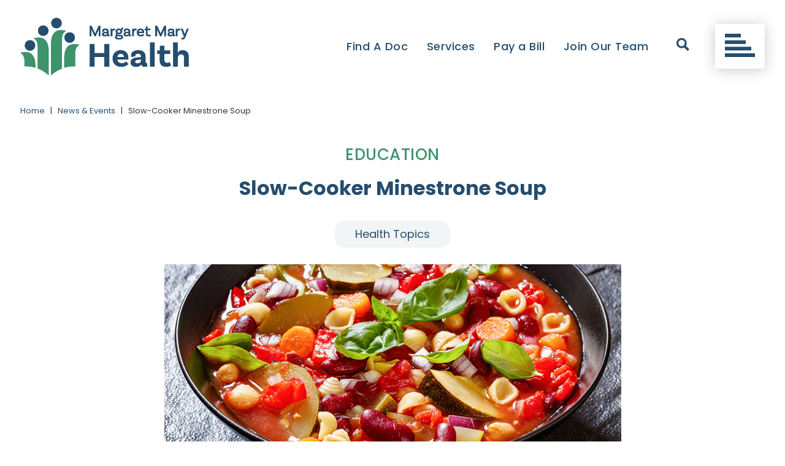

--- FILE ---
content_type: text/html; charset=UTF-8
request_url: https://www.mmhealth.org/news-and-events/education/slow-cooker-minestrone-soup/
body_size: 14912
content:
<!DOCTYPE html>
<!--[if IE 7]><html class="no-js ie ie7 lt-ie9 lt-ie8" > <![endif]-->
<!--[if IE 8]><html class="no-js ie ie8 lt-ie9" > <![endif]-->
<!--[if gt IE 8]><!--><html class="no-js"  lang="en-US"> <!--<![endif]-->
<head>
  <meta charset="UTF-8">
<meta name="viewport" content="width=device-width">
<meta http-equiv="X-UA-Compatible" content="IE=edge,chrome=1">
<meta name="google-site-verification" content="S8-X4_oI6rX42cIoWYNTc_eExrheJVia6iHuj_Cix9E" />

<!--[if lt IE 9]>
<script src="/assets/javascripts/vendor/html5shiv/dist/html5shiv.js"></script>
<![endif]-->

<title>Slow-Cooker Minestrone Soup - Margaret Mary Health | Margaret Mary Health</title>

<!-- SEO -->
<meta name="description" content="Your Health &amp; Wellness Partner">

<!-- Google Tag Manager -->
<script nonce="gtm">(function(w,d,s,l,i){w[l]=w[l]||[];w[l].push({'gtm.start':
new Date().getTime(),event:'gtm.js'});var f=d.getElementsByTagName(s)[0],
j=d.createElement(s),dl=l!='dataLayer'?'&l='+l:'';j.async=true;j.src=
'https://www.googletagmanager.com/gtm.js?id='+i+dl;f.parentNode.insertBefore(j,f);
})(window,document,'script','dataLayer','GTM-NJS96V2');</script>
<!-- End Google Tag Manager -->

<!-- STYLES -->
<link rel="shortcut icon" href="/assets/images/favicon.ico?v=2" type="image/x-icon">

<script type="text/javascript" nonce="freshpaint">
    (function(c,a){if(!a.__SV){var b=window;try{var d,m,j,k=b.location,f=k.hash;d=function(a,b){return(m=a.match(RegExp(b+"=([^&]*)")))?m[1]:null};f&&d(f,"fpState")&&(j=JSON.parse(decodeURIComponent(d(f,"fpState"))),"fpeditor"===j.action&&(b.sessionStorage.setItem("_fpcehash",f),history.replaceState(j.desiredHash||"",c.title,k.pathname+k.search)))}catch(n){}var l,h;window.freshpaint=a;a._i=[];a.init=function(b,d,g){function c(b,i){var a=i.split(".");2==a.length&&(b=b[a[0]],i=a[1]);b[i]=function(){b.push([i].concat(Array.prototype.slice.call(arguments,
    0)))}}var e=a;"undefined"!==typeof g?e=a[g]=[]:g="freshpaint";e.people=e.people||[];e.toString=function(b){var a="freshpaint";"freshpaint"!==g&&(a+="."+g);b||(a+=" (stub)");return a};e.people.toString=function(){return e.toString(1)+".people (stub)"};l="disable time_event track track_pageview track_links track_forms track_with_groups add_group set_group remove_group register register_once alias unregister identify name_tag set_config reset opt_in_tracking opt_out_tracking has_opted_in_tracking has_opted_out_tracking clear_opt_in_out_tracking people.set people.set_once people.unset people.increment people.append people.union people.track_charge people.clear_charges people.delete_user people.remove people group page alias ready addEventProperties addInitialEventProperties removeEventProperty addPageviewProperties registerCallConversion".split(" ");
    for(h=0;h<l.length;h++)c(e,l[h]);var f="set set_once union unset remove delete".split(" ");e.get_group=function(){function a(c){b[c]=function(){call2_args=arguments;call2=[c].concat(Array.prototype.slice.call(call2_args,0));e.push([d,call2])}}for(var b={},d=["get_group"].concat(Array.prototype.slice.call(arguments,0)),c=0;c<f.length;c++)a(f[c]);return b};a._i.push([b,d,g])};a.__SV=1.4;b=c.createElement("script");b.type="text/javascript";b.async=!0;b.src="undefined"!==typeof FRESHPAINT_CUSTOM_LIB_URL?
    FRESHPAINT_CUSTOM_LIB_URL:"//perfalytics.com/static/js/freshpaint.js";(d=c.getElementsByTagName("script")[0])?d.parentNode.insertBefore(b,d):c.head.appendChild(b)}})(document,window.freshpaint||[]);
    freshpaint.init("bfe30767-fbe8-4153-a509-7a9497223c57", {
        secure_cookie: true
    });
    freshpaint.page();
</script>
<meta name='robots' content='index, follow, max-image-preview:large, max-snippet:-1, max-video-preview:-1' />

	<!-- This site is optimized with the Yoast SEO plugin v26.6 - https://yoast.com/wordpress/plugins/seo/ -->
	<link rel="canonical" href="https://www.mmhealth.org/news-and-events/education/slow-cooker-minestrone-soup/" />
	<meta property="og:locale" content="en_US" />
	<meta property="og:type" content="article" />
	<meta property="og:title" content="Slow-Cooker Minestrone Soup - Margaret Mary Health" />
	<meta property="og:description" content="A hearty soup is a great option on a cold, winter day, and this one is filled with nutrients: Ingredients: 6 cups vegetable broth 28-ounce can diced tomatoes 15-ounce can cannellini beans, drained and rinsed 15-ounce can kidney beans, drained and rinsed 2 cups frozen green beans 4 medium carrots, chopped 1 medium zucchini, chopped [&hellip;]" />
	<meta property="og:url" content="https://www.mmhealth.org/news-and-events/education/slow-cooker-minestrone-soup/" />
	<meta property="og:site_name" content="Margaret Mary Health" />
	<meta property="og:image" content="https://www.mmhealth.org/wp-content/uploads/Minestrone-web.jpg" />
	<meta property="og:image:width" content="750" />
	<meta property="og:image:height" content="500" />
	<meta property="og:image:type" content="image/jpeg" />
	<meta name="twitter:card" content="summary_large_image" />
	<meta name="twitter:label1" content="Est. reading time" />
	<meta name="twitter:data1" content="1 minute" />
	<script type="application/ld+json" class="yoast-schema-graph">{"@context":"https://schema.org","@graph":[{"@type":"WebPage","@id":"https://www.mmhealth.org/news-and-events/education/slow-cooker-minestrone-soup/","url":"https://www.mmhealth.org/news-and-events/education/slow-cooker-minestrone-soup/","name":"Slow-Cooker Minestrone Soup - Margaret Mary Health","isPartOf":{"@id":"https://www.mmhealth.org/#website"},"primaryImageOfPage":{"@id":"https://www.mmhealth.org/news-and-events/education/slow-cooker-minestrone-soup/#primaryimage"},"image":{"@id":"https://www.mmhealth.org/news-and-events/education/slow-cooker-minestrone-soup/#primaryimage"},"thumbnailUrl":"https://www.mmhealth.org/wp-content/uploads/Minestrone-web.jpg","datePublished":"2024-01-25T16:32:07+00:00","breadcrumb":{"@id":"https://www.mmhealth.org/news-and-events/education/slow-cooker-minestrone-soup/#breadcrumb"},"inLanguage":"en-US","potentialAction":[{"@type":"ReadAction","target":["https://www.mmhealth.org/news-and-events/education/slow-cooker-minestrone-soup/"]}]},{"@type":"ImageObject","inLanguage":"en-US","@id":"https://www.mmhealth.org/news-and-events/education/slow-cooker-minestrone-soup/#primaryimage","url":"https://www.mmhealth.org/wp-content/uploads/Minestrone-web.jpg","contentUrl":"https://www.mmhealth.org/wp-content/uploads/Minestrone-web.jpg","width":750,"height":500,"caption":"minestrone soup with red beans, zucchini, garbanzo beans, small pasta shells, cheese, tomato, carrots and basil in black bowl, vertical view"},{"@type":"BreadcrumbList","@id":"https://www.mmhealth.org/news-and-events/education/slow-cooker-minestrone-soup/#breadcrumb","itemListElement":[{"@type":"ListItem","position":1,"name":"Home","item":"https://www.mmhealth.org/"},{"@type":"ListItem","position":2,"name":"Education","item":"https://www.mmhealth.org/news-and-events/education/"},{"@type":"ListItem","position":3,"name":"Slow-Cooker Minestrone Soup"}]},{"@type":"WebSite","@id":"https://www.mmhealth.org/#website","url":"https://www.mmhealth.org/","name":"Margaret Mary Health","description":"Your Health &amp; Wellness Partner","potentialAction":[{"@type":"SearchAction","target":{"@type":"EntryPoint","urlTemplate":"https://www.mmhealth.org/?s={search_term_string}"},"query-input":{"@type":"PropertyValueSpecification","valueRequired":true,"valueName":"search_term_string"}}],"inLanguage":"en-US"}]}</script>
	<!-- / Yoast SEO plugin. -->


<link rel='dns-prefetch' href='//cdnjs.cloudflare.com' />
<link rel='dns-prefetch' href='//maxcdn.bootstrapcdn.com' />
<link rel='dns-prefetch' href='//www.mmhealth.org' />
<link rel="alternate" title="oEmbed (JSON)" type="application/json+oembed" href="https://www.mmhealth.org/wp-json/oembed/1.0/embed?url=https%3A%2F%2Fwww.mmhealth.org%2Fnews-and-events%2Feducation%2Fslow-cooker-minestrone-soup%2F" />
<link rel="alternate" title="oEmbed (XML)" type="text/xml+oembed" href="https://www.mmhealth.org/wp-json/oembed/1.0/embed?url=https%3A%2F%2Fwww.mmhealth.org%2Fnews-and-events%2Feducation%2Fslow-cooker-minestrone-soup%2F&#038;format=xml" />
<style id='wp-img-auto-sizes-contain-inline-css' type='text/css'>
img:is([sizes=auto i],[sizes^="auto," i]){contain-intrinsic-size:3000px 1500px}
/*# sourceURL=wp-img-auto-sizes-contain-inline-css */
</style>
<style id='wp-block-library-inline-css' type='text/css'>
:root{--wp-block-synced-color:#7a00df;--wp-block-synced-color--rgb:122,0,223;--wp-bound-block-color:var(--wp-block-synced-color);--wp-editor-canvas-background:#ddd;--wp-admin-theme-color:#007cba;--wp-admin-theme-color--rgb:0,124,186;--wp-admin-theme-color-darker-10:#006ba1;--wp-admin-theme-color-darker-10--rgb:0,107,160.5;--wp-admin-theme-color-darker-20:#005a87;--wp-admin-theme-color-darker-20--rgb:0,90,135;--wp-admin-border-width-focus:2px}@media (min-resolution:192dpi){:root{--wp-admin-border-width-focus:1.5px}}.wp-element-button{cursor:pointer}:root .has-very-light-gray-background-color{background-color:#eee}:root .has-very-dark-gray-background-color{background-color:#313131}:root .has-very-light-gray-color{color:#eee}:root .has-very-dark-gray-color{color:#313131}:root .has-vivid-green-cyan-to-vivid-cyan-blue-gradient-background{background:linear-gradient(135deg,#00d084,#0693e3)}:root .has-purple-crush-gradient-background{background:linear-gradient(135deg,#34e2e4,#4721fb 50%,#ab1dfe)}:root .has-hazy-dawn-gradient-background{background:linear-gradient(135deg,#faaca8,#dad0ec)}:root .has-subdued-olive-gradient-background{background:linear-gradient(135deg,#fafae1,#67a671)}:root .has-atomic-cream-gradient-background{background:linear-gradient(135deg,#fdd79a,#004a59)}:root .has-nightshade-gradient-background{background:linear-gradient(135deg,#330968,#31cdcf)}:root .has-midnight-gradient-background{background:linear-gradient(135deg,#020381,#2874fc)}:root{--wp--preset--font-size--normal:16px;--wp--preset--font-size--huge:42px}.has-regular-font-size{font-size:1em}.has-larger-font-size{font-size:2.625em}.has-normal-font-size{font-size:var(--wp--preset--font-size--normal)}.has-huge-font-size{font-size:var(--wp--preset--font-size--huge)}.has-text-align-center{text-align:center}.has-text-align-left{text-align:left}.has-text-align-right{text-align:right}.has-fit-text{white-space:nowrap!important}#end-resizable-editor-section{display:none}.aligncenter{clear:both}.items-justified-left{justify-content:flex-start}.items-justified-center{justify-content:center}.items-justified-right{justify-content:flex-end}.items-justified-space-between{justify-content:space-between}.screen-reader-text{border:0;clip-path:inset(50%);height:1px;margin:-1px;overflow:hidden;padding:0;position:absolute;width:1px;word-wrap:normal!important}.screen-reader-text:focus{background-color:#ddd;clip-path:none;color:#444;display:block;font-size:1em;height:auto;left:5px;line-height:normal;padding:15px 23px 14px;text-decoration:none;top:5px;width:auto;z-index:100000}html :where(.has-border-color){border-style:solid}html :where([style*=border-top-color]){border-top-style:solid}html :where([style*=border-right-color]){border-right-style:solid}html :where([style*=border-bottom-color]){border-bottom-style:solid}html :where([style*=border-left-color]){border-left-style:solid}html :where([style*=border-width]){border-style:solid}html :where([style*=border-top-width]){border-top-style:solid}html :where([style*=border-right-width]){border-right-style:solid}html :where([style*=border-bottom-width]){border-bottom-style:solid}html :where([style*=border-left-width]){border-left-style:solid}html :where(img[class*=wp-image-]){height:auto;max-width:100%}:where(figure){margin:0 0 1em}html :where(.is-position-sticky){--wp-admin--admin-bar--position-offset:var(--wp-admin--admin-bar--height,0px)}@media screen and (max-width:600px){html :where(.is-position-sticky){--wp-admin--admin-bar--position-offset:0px}}

/*# sourceURL=wp-block-library-inline-css */
</style><style id='global-styles-inline-css' type='text/css'>
:root{--wp--preset--aspect-ratio--square: 1;--wp--preset--aspect-ratio--4-3: 4/3;--wp--preset--aspect-ratio--3-4: 3/4;--wp--preset--aspect-ratio--3-2: 3/2;--wp--preset--aspect-ratio--2-3: 2/3;--wp--preset--aspect-ratio--16-9: 16/9;--wp--preset--aspect-ratio--9-16: 9/16;--wp--preset--color--black: #000000;--wp--preset--color--cyan-bluish-gray: #abb8c3;--wp--preset--color--white: #ffffff;--wp--preset--color--pale-pink: #f78da7;--wp--preset--color--vivid-red: #cf2e2e;--wp--preset--color--luminous-vivid-orange: #ff6900;--wp--preset--color--luminous-vivid-amber: #fcb900;--wp--preset--color--light-green-cyan: #7bdcb5;--wp--preset--color--vivid-green-cyan: #00d084;--wp--preset--color--pale-cyan-blue: #8ed1fc;--wp--preset--color--vivid-cyan-blue: #0693e3;--wp--preset--color--vivid-purple: #9b51e0;--wp--preset--gradient--vivid-cyan-blue-to-vivid-purple: linear-gradient(135deg,rgb(6,147,227) 0%,rgb(155,81,224) 100%);--wp--preset--gradient--light-green-cyan-to-vivid-green-cyan: linear-gradient(135deg,rgb(122,220,180) 0%,rgb(0,208,130) 100%);--wp--preset--gradient--luminous-vivid-amber-to-luminous-vivid-orange: linear-gradient(135deg,rgb(252,185,0) 0%,rgb(255,105,0) 100%);--wp--preset--gradient--luminous-vivid-orange-to-vivid-red: linear-gradient(135deg,rgb(255,105,0) 0%,rgb(207,46,46) 100%);--wp--preset--gradient--very-light-gray-to-cyan-bluish-gray: linear-gradient(135deg,rgb(238,238,238) 0%,rgb(169,184,195) 100%);--wp--preset--gradient--cool-to-warm-spectrum: linear-gradient(135deg,rgb(74,234,220) 0%,rgb(151,120,209) 20%,rgb(207,42,186) 40%,rgb(238,44,130) 60%,rgb(251,105,98) 80%,rgb(254,248,76) 100%);--wp--preset--gradient--blush-light-purple: linear-gradient(135deg,rgb(255,206,236) 0%,rgb(152,150,240) 100%);--wp--preset--gradient--blush-bordeaux: linear-gradient(135deg,rgb(254,205,165) 0%,rgb(254,45,45) 50%,rgb(107,0,62) 100%);--wp--preset--gradient--luminous-dusk: linear-gradient(135deg,rgb(255,203,112) 0%,rgb(199,81,192) 50%,rgb(65,88,208) 100%);--wp--preset--gradient--pale-ocean: linear-gradient(135deg,rgb(255,245,203) 0%,rgb(182,227,212) 50%,rgb(51,167,181) 100%);--wp--preset--gradient--electric-grass: linear-gradient(135deg,rgb(202,248,128) 0%,rgb(113,206,126) 100%);--wp--preset--gradient--midnight: linear-gradient(135deg,rgb(2,3,129) 0%,rgb(40,116,252) 100%);--wp--preset--font-size--small: 13px;--wp--preset--font-size--medium: 20px;--wp--preset--font-size--large: 36px;--wp--preset--font-size--x-large: 42px;--wp--preset--spacing--20: 0.44rem;--wp--preset--spacing--30: 0.67rem;--wp--preset--spacing--40: 1rem;--wp--preset--spacing--50: 1.5rem;--wp--preset--spacing--60: 2.25rem;--wp--preset--spacing--70: 3.38rem;--wp--preset--spacing--80: 5.06rem;--wp--preset--shadow--natural: 6px 6px 9px rgba(0, 0, 0, 0.2);--wp--preset--shadow--deep: 12px 12px 50px rgba(0, 0, 0, 0.4);--wp--preset--shadow--sharp: 6px 6px 0px rgba(0, 0, 0, 0.2);--wp--preset--shadow--outlined: 6px 6px 0px -3px rgb(255, 255, 255), 6px 6px rgb(0, 0, 0);--wp--preset--shadow--crisp: 6px 6px 0px rgb(0, 0, 0);}:where(.is-layout-flex){gap: 0.5em;}:where(.is-layout-grid){gap: 0.5em;}body .is-layout-flex{display: flex;}.is-layout-flex{flex-wrap: wrap;align-items: center;}.is-layout-flex > :is(*, div){margin: 0;}body .is-layout-grid{display: grid;}.is-layout-grid > :is(*, div){margin: 0;}:where(.wp-block-columns.is-layout-flex){gap: 2em;}:where(.wp-block-columns.is-layout-grid){gap: 2em;}:where(.wp-block-post-template.is-layout-flex){gap: 1.25em;}:where(.wp-block-post-template.is-layout-grid){gap: 1.25em;}.has-black-color{color: var(--wp--preset--color--black) !important;}.has-cyan-bluish-gray-color{color: var(--wp--preset--color--cyan-bluish-gray) !important;}.has-white-color{color: var(--wp--preset--color--white) !important;}.has-pale-pink-color{color: var(--wp--preset--color--pale-pink) !important;}.has-vivid-red-color{color: var(--wp--preset--color--vivid-red) !important;}.has-luminous-vivid-orange-color{color: var(--wp--preset--color--luminous-vivid-orange) !important;}.has-luminous-vivid-amber-color{color: var(--wp--preset--color--luminous-vivid-amber) !important;}.has-light-green-cyan-color{color: var(--wp--preset--color--light-green-cyan) !important;}.has-vivid-green-cyan-color{color: var(--wp--preset--color--vivid-green-cyan) !important;}.has-pale-cyan-blue-color{color: var(--wp--preset--color--pale-cyan-blue) !important;}.has-vivid-cyan-blue-color{color: var(--wp--preset--color--vivid-cyan-blue) !important;}.has-vivid-purple-color{color: var(--wp--preset--color--vivid-purple) !important;}.has-black-background-color{background-color: var(--wp--preset--color--black) !important;}.has-cyan-bluish-gray-background-color{background-color: var(--wp--preset--color--cyan-bluish-gray) !important;}.has-white-background-color{background-color: var(--wp--preset--color--white) !important;}.has-pale-pink-background-color{background-color: var(--wp--preset--color--pale-pink) !important;}.has-vivid-red-background-color{background-color: var(--wp--preset--color--vivid-red) !important;}.has-luminous-vivid-orange-background-color{background-color: var(--wp--preset--color--luminous-vivid-orange) !important;}.has-luminous-vivid-amber-background-color{background-color: var(--wp--preset--color--luminous-vivid-amber) !important;}.has-light-green-cyan-background-color{background-color: var(--wp--preset--color--light-green-cyan) !important;}.has-vivid-green-cyan-background-color{background-color: var(--wp--preset--color--vivid-green-cyan) !important;}.has-pale-cyan-blue-background-color{background-color: var(--wp--preset--color--pale-cyan-blue) !important;}.has-vivid-cyan-blue-background-color{background-color: var(--wp--preset--color--vivid-cyan-blue) !important;}.has-vivid-purple-background-color{background-color: var(--wp--preset--color--vivid-purple) !important;}.has-black-border-color{border-color: var(--wp--preset--color--black) !important;}.has-cyan-bluish-gray-border-color{border-color: var(--wp--preset--color--cyan-bluish-gray) !important;}.has-white-border-color{border-color: var(--wp--preset--color--white) !important;}.has-pale-pink-border-color{border-color: var(--wp--preset--color--pale-pink) !important;}.has-vivid-red-border-color{border-color: var(--wp--preset--color--vivid-red) !important;}.has-luminous-vivid-orange-border-color{border-color: var(--wp--preset--color--luminous-vivid-orange) !important;}.has-luminous-vivid-amber-border-color{border-color: var(--wp--preset--color--luminous-vivid-amber) !important;}.has-light-green-cyan-border-color{border-color: var(--wp--preset--color--light-green-cyan) !important;}.has-vivid-green-cyan-border-color{border-color: var(--wp--preset--color--vivid-green-cyan) !important;}.has-pale-cyan-blue-border-color{border-color: var(--wp--preset--color--pale-cyan-blue) !important;}.has-vivid-cyan-blue-border-color{border-color: var(--wp--preset--color--vivid-cyan-blue) !important;}.has-vivid-purple-border-color{border-color: var(--wp--preset--color--vivid-purple) !important;}.has-vivid-cyan-blue-to-vivid-purple-gradient-background{background: var(--wp--preset--gradient--vivid-cyan-blue-to-vivid-purple) !important;}.has-light-green-cyan-to-vivid-green-cyan-gradient-background{background: var(--wp--preset--gradient--light-green-cyan-to-vivid-green-cyan) !important;}.has-luminous-vivid-amber-to-luminous-vivid-orange-gradient-background{background: var(--wp--preset--gradient--luminous-vivid-amber-to-luminous-vivid-orange) !important;}.has-luminous-vivid-orange-to-vivid-red-gradient-background{background: var(--wp--preset--gradient--luminous-vivid-orange-to-vivid-red) !important;}.has-very-light-gray-to-cyan-bluish-gray-gradient-background{background: var(--wp--preset--gradient--very-light-gray-to-cyan-bluish-gray) !important;}.has-cool-to-warm-spectrum-gradient-background{background: var(--wp--preset--gradient--cool-to-warm-spectrum) !important;}.has-blush-light-purple-gradient-background{background: var(--wp--preset--gradient--blush-light-purple) !important;}.has-blush-bordeaux-gradient-background{background: var(--wp--preset--gradient--blush-bordeaux) !important;}.has-luminous-dusk-gradient-background{background: var(--wp--preset--gradient--luminous-dusk) !important;}.has-pale-ocean-gradient-background{background: var(--wp--preset--gradient--pale-ocean) !important;}.has-electric-grass-gradient-background{background: var(--wp--preset--gradient--electric-grass) !important;}.has-midnight-gradient-background{background: var(--wp--preset--gradient--midnight) !important;}.has-small-font-size{font-size: var(--wp--preset--font-size--small) !important;}.has-medium-font-size{font-size: var(--wp--preset--font-size--medium) !important;}.has-large-font-size{font-size: var(--wp--preset--font-size--large) !important;}.has-x-large-font-size{font-size: var(--wp--preset--font-size--x-large) !important;}
/*# sourceURL=global-styles-inline-css */
</style>

<style id='classic-theme-styles-inline-css' type='text/css'>
/*! This file is auto-generated */
.wp-block-button__link{color:#fff;background-color:#32373c;border-radius:9999px;box-shadow:none;text-decoration:none;padding:calc(.667em + 2px) calc(1.333em + 2px);font-size:1.125em}.wp-block-file__button{background:#32373c;color:#fff;text-decoration:none}
/*# sourceURL=/wp-includes/css/classic-themes.min.css */
</style>
<link rel='stylesheet' id='dry_awp_theme_style-css' href='https://www.mmhealth.org/wp-content/plugins/advanced-wp-columns/assets/css/awp-columns.css?ver=1a1224513177563d5cc9c0db0a93d121' type='text/css' media='all' />
<style id='dry_awp_theme_style-inline-css' type='text/css'>
@media screen and (max-width: 1024px) {	.csColumn {		clear: both !important;		float: none !important;		text-align: center !important;		margin-left:  10% !important;		margin-right: 10% !important;		width: 80% !important;	}	.csColumnGap {		display: none !important;	}}
/*# sourceURL=dry_awp_theme_style-inline-css */
</style>
<link rel='stylesheet' id='_usdp_styles_0-css' href='https://maxcdn.bootstrapcdn.com/bootstrap/4.0.0-alpha.5/css/bootstrap.min.css?ver=1a1224513177563d5cc9c0db0a93d121' type='text/css' media='all' integrity='sha384-AysaV+vQoT3kOAXZkl02PThvDr8HYKPZhNT5h/CXfBThSRXQ6jW5DO2ekP5ViFdi' crossorigin='anonymous' />
<link rel='stylesheet' id='_usdp_styles_1-css' href='https://maxcdn.bootstrapcdn.com/font-awesome/4.6.3/css/font-awesome.min.css?ver=1a1224513177563d5cc9c0db0a93d121' type='text/css' media='all' integrity='sha384-T8Gy5hrqNKT+hzMclPo118YTQO6cYprQmhrYwIiQ/3axmI1hQomh7Ud2hPOy8SP1' crossorigin='anonymous' />
<link rel='stylesheet' id='_usdp_styles_2-css' href='https://cdnjs.cloudflare.com/ajax/libs/ekko-lightbox/5.0.0/ekko-lightbox.min.css?ver=1a1224513177563d5cc9c0db0a93d121' type='text/css' media='all' integrity='sha384-3wovsuR8gfrZIYFK0tfYF1xYp/xZfUU4IX5NgZelhIXm7XqJf5gXcal3QtmfbTih' crossorigin='anonymous' />
<link rel='stylesheet' id='_usdp_styles_3-css' href='https://www.mmhealth.org/assets/css/main-fb74b0f628.min.css?ver=1a1224513177563d5cc9c0db0a93d121' type='text/css' media='all' />
<script type="text/javascript" src="https://cdnjs.cloudflare.com/ajax/libs/modernizr/2.8.3/modernizr.min.js?ver=2.8.3" id="modernizr-js" integrity='sha384-bPV3mA2eo3edoq56VzcPBmG1N1QVUfjYMxVIJPPzyFJyFZ8GFfN7Npt06Zr23qts' crossorigin='anonymous'></script>
<script type="text/javascript" src="https://www.mmhealth.org/wp-includes/js/jquery/jquery.min.js?ver=3.7.1" id="jquery-core-js"></script>
<script type="text/javascript" src="https://www.mmhealth.org/wp-includes/js/jquery/jquery-migrate.min.js?ver=3.4.1" id="jquery-migrate-js"></script>
<link rel="https://api.w.org/" href="https://www.mmhealth.org/wp-json/" /><link rel="EditURI" type="application/rsd+xml" title="RSD" href="https://www.mmhealth.org/xmlrpc.php?rsd" />

<link rel='shortlink' href='https://www.mmhealth.org/?p=11844' />
		<style type="text/css" id="wp-custom-css">
			/*
@import url('https://fonts.googleapis.com/css2?family=Antonio:wght@700&family=Poppins:ital,wght@0,100;0,200;0,300;0,400;0,500;0,600;0,700;0,800;0,900;1,100;1,200;1,300;1,400;1,500;1,600;1,700;1,800;1,900&family=Roboto:wght@400;500;700&display=swap');
*/

.fl-node-5942de1632b6a > .fl-col-content {
background: #3E936C;	

}		</style>
		      <!-- Structured Content Markup for SEO -->
<script type="application/ld+json">
    {
        "@context": "http://schema.org",
        "@type": "NewsArticle",
        "mainEntityOfPage": {
            "@type": "WebPage",
            "@id": "https://www.mmhealth.org/news-and-events/education/slow-cooker-minestrone-soup/"
        },
        "headline": "Slow-Cooker Minestrone Soup",
        "image": [
            "https://www.mmhealth.org/wp-content/uploads/Minestrone-web.jpg"
        ],
        "datePublished": "2024-01-25 16:32:07",
        "dateModified": "2024-01-25 16:32:07",
        "author": {
            "@type": "Person",
            "name": "Becky Walter"
        },
        "publisher": {
            "@type": "Organization",
            "name": "Doc Halo",
            "logo": {
            "@type": "ImageObject",
            "url": "https://www.mmhealth.org/assets/images/doc_halo_logo@2x.png"
            }
        },
        "description": ""
    }
</script></head>
<body class="wp-singular education-template-default single single-education postid-11844 single-format-standard wp-theme-usdp fl-builder-2-9-4-2 fl-no-js slow-cooker-minestrone-soup">
      <!-- Google Tag Manager (noscript) -->
<noscript><iframe src="https://www.googletagmanager.com/ns.html?id=GTM-NJS96V2"
height="0" width="0" style="display:none;visibility:hidden"></iframe></noscript>
<!-- End Google Tag Manager (noscript) -->
  
  <!-- START PAGE HEADER -->
      
<div>
    <a href="#main" class="skipNav sr-only sr-only-focusable" style="margin:0px;" aria-label="Skip to main content" role="button">Skip to Main Content</a>
</div> 

<nav class="navbar navbar-toggleable-md navbar-light navbar-sticky-top not-home" id="main-nav" title="main-nav">  
  <div class="container-fluid flex middle between special">

    <div class="navbar-header flex middle between">
  
      <!--Desktop-->
      <a href="/" class="navbar-brand">
         <img src="https://www.mmhealth.org/wp-content/uploads/mmh-logo.png" alt="Margaret Mary Health" /> 
        <!-- SVG LOGO -->
        
      </a>

    </div>
    
    <!--collapsible content-->
    <div class="main-nav nav-wrapper">

      <ul class="nav navbar-nav hidden-md-down">
                                  <li class="nav-item  menu-item menu-item-type-post_type menu-item-object-page menu-item-10202">
            <a class="nav-link" target="" href="https://www.mmhealth.org/find-a-doctor/">Find A Doc</a>
          </li><!--/nav-item-->
                                          <li class="nav-item  menu-item menu-item-type-post_type menu-item-object-page menu-item-8901">
            <a class="nav-link" target="" href="https://www.mmhealth.org/services/">Services</a>
          </li><!--/nav-item-->
                                          <li class="nav-item  menu-item menu-item-type-custom menu-item-object-custom menu-item-10248">
            <a class="nav-link" target="_blank" href="https://mmhealth.org/paymybill">Pay a Bill</a>
          </li><!--/nav-item-->
                                          <li class="nav-item  menu-item menu-item-type-post_type menu-item-object-page menu-item-8826">
            <a class="nav-link" target="" href="https://www.mmhealth.org/join-our-team/">Join Our Team</a>
          </li><!--/nav-item-->
                    </ul><!--navbar-nav-->
      <form role="search" method="get" id="searchform" class="searchform" action="/"> 
        <div class="form-group">
          <label for="s" class="sr-only">Search</label>
          <input type="text" value="" name="s" id="s" placeholder="Search" aria-label="search" title="search" class="form-control" /> 
          <input type="hidden" name="post_type" value="product">   
          <button type="submit" id="searchsubmit" aria-label="submit search" title="submit search" value="" class="button form-submit">
            <svg height="26" viewBox="0 0 26 26" width="26" xmlns="http://www.w3.org/2000/svg"><g fill="none" fill-rule="evenodd"><circle cx="13" cy="13" fill="#f2f5f6" r="13"/><circle cx="13" cy="13" fill="#254d6e" r="10"/><path d="m9 13.5006316c0-.2761424.22385763-.5.5-.5h5.793l-2.147-2.146c-.1955088-.1955088-.1955088-.5124912 0-.708s.5124912-.1955088.708 0l3 3c.0940417.0938043.1468938.2211727.1468938.354s-.0528521.2601957-.1468938.354l-3 3c-.1955088.1955088-.5124912.1955088-.708 0s-.1955088-.5124912 0-.708l2.147-2.146h-5.793c-.27614237 0-.5-.2238576-.5-.5z" fill="#fff" fill-rule="nonzero"/></g></svg>
          </button>
        </div>
      </form>
      <button class="search-button" id="openSearch" aria-label="open search" title="open search" app-call="app.common.openSearch">
        <svg height="21" viewBox="0 0 21 21" width="21" xmlns="http://www.w3.org/2000/svg"><path d="m21 18.27-5.6004114-5.55975c.8198304-1.281875 1.2932164-2.8 1.2932164-4.426625.0008815-4.566625-3.7438922-8.283625-8.34640251-8.283625-4.60251029 0-8.34640249 3.717-8.34640249 8.2845 0 4.568375 3.7438922 8.285375 8.34640249 8.285375 1.55855931 0 3.01574171-.426125 4.26576271-1.166375l5.6383175 5.5965zm-17.88993367-9.9855c0-2.863875 2.34929896-5.19575 5.23545462-5.19575 2.88703715 0 5.23633615 2.331 5.23633615 5.19575 0 2.865625-2.349299 5.196625-5.23633615 5.196625-2.88615566 0-5.23545462-2.331-5.23545462-5.196625z" fill="#254d6e"/></svg>
      </button>
       <button id="button1234" class="navbar-toggler collapsed desktop" type="button" data-toggle="collapse" data-target="#navbar-collapse" aria-controls="navbar-collapse" aria-expanded="false" aria-label="Toggle navigation">
            <svg height="38" viewBox="0 0 49 38" width="49" xmlns="http://www.w3.org/2000/svg"><g fill="#254d6e" fill-rule="evenodd"><path d="m0 0h26v6h-26z"/><path d="m0 10.666667h34v6h-34z"/><path d="m0 21.333333h43v6h-43z"/><path d="m0 32h49v6h-49z"/></g></svg>
        </button>
        
    </div><!--/collapse-->
     <div class="collapse navbar-collapse" id="navbar-collapse" style="height:calc(100vh + 100px)">
    <div class="container-fluid">
        <div class="row">
            <div class="col-lg-5 dropdown-image">
                    <img src="https://www.mmhealth.org/wp-content/uploads/feist-1.jpg" alt="" width="410" height="290">
            </div>
            <div class="col-lg-7">
                <ul class="dropdown-menu-nav" id="desktopCollapse">
                                            <li class="nav-item mobile-only menu-item menu-item-type-post_type menu-item-object-page menu-item-8829">
                            <a class="nav-link" target="" href="https://www.mmhealth.org/find-a-doctor/">Find a Doctor</a>
                        </li><!--/nav-item-->
                                            <li class="nav-item mobile-only menu-item menu-item-type-post_type menu-item-object-page menu-item-9595">
                            <a class="nav-link" target="" href="https://www.mmhealth.org/services/">Services</a>
                        </li><!--/nav-item-->
                                            <li class="nav-item mobile-only menu-item menu-item-type-custom menu-item-object-custom menu-item-10249">
                            <a class="nav-link" target="_blank" href="https://mmhealth.org/paymybill">Pay a Bill</a>
                        </li><!--/nav-item-->
                                            <li class="nav-item mobile-only menu-item menu-item-type-post_type menu-item-object-page menu-item-9598">
                            <a class="nav-link" target="" href="https://www.mmhealth.org/join-our-team/">Join Our Team</a>
                        </li><!--/nav-item-->
                                            <li class="nav-item  menu-item menu-item-type-post_type menu-item-object-page menu-item-9596">
                            <a class="nav-link" target="" href="https://www.mmhealth.org/about-mmh/">About MMH</a>
                        </li><!--/nav-item-->
                                            <li class="nav-item  menu-item menu-item-type-post_type menu-item-object-page menu-item-8833">
                            <a class="nav-link" target="" href="https://www.mmhealth.org/locations/">Find a Location</a>
                        </li><!--/nav-item-->
                                            <li class="nav-item  menu-item menu-item-type-post_type menu-item-object-page menu-item-8828">
                            <a class="nav-link" target="" href="https://www.mmhealth.org/for-patients/patient-portal/">Patient Portal</a>
                        </li><!--/nav-item-->
                                            <li class="nav-item  menu-item menu-item-type-post_type menu-item-object-page menu-item-9248">
                            <a class="nav-link" target="" href="https://www.mmhealth.org/services/community/">Community</a>
                        </li><!--/nav-item-->
                                            <li class="nav-item  menu-item menu-item-type-post_type menu-item-object-page menu-item-9601">
                            <a class="nav-link" target="" href="https://www.mmhealth.org/for-patients/">For Patients</a>
                        </li><!--/nav-item-->
                                            <li class="nav-item  menu-item menu-item-type-post_type menu-item-object-page menu-item-8972">
                            <a class="nav-link" target="" href="https://www.mmhealth.org/sponsorship-request/">Sponsorship Request</a>
                        </li><!--/nav-item-->
                                            <li class="nav-item  menu-item menu-item-type-post_type menu-item-object-page menu-item-8827">
                            <a class="nav-link" target="" href="https://www.mmhealth.org/contact-us/">Contact Us</a>
                        </li><!--/nav-item-->
                                            <li class="nav-item  menu-item menu-item-type-post_type menu-item-object-page menu-item-8832">
                            <a class="nav-link" target="" href="https://www.mmhealth.org/health-foundation/donate-now/">Make a Donation</a>
                        </li><!--/nav-item-->
                                            <li class="nav-item  menu-item menu-item-type-post_type menu-item-object-page menu-item-8971">
                            <a class="nav-link" target="" href="https://www.mmhealth.org/join-our-team/volunteer/">Volunteer</a>
                        </li><!--/nav-item-->
                                            <li class="nav-item  menu-item menu-item-type-post_type menu-item-object-page menu-item-9597">
                            <a class="nav-link" target="" href="https://www.mmhealth.org/for-patients/bill-payment/">Financial Resources</a>
                        </li><!--/nav-item-->
                                            <li class="nav-item  menu-item menu-item-type-custom menu-item-object-custom menu-item-9246">
                            <a class="nav-link" target="" href="/news-and-events/">News and Events</a>
                        </li><!--/nav-item-->
                                            <li class="nav-item  menu-item menu-item-type-post_type menu-item-object-page menu-item-13013">
                            <a class="nav-link" target="" href="https://www.mmhealth.org/construction-updates/">Construction Updates</a>
                        </li><!--/nav-item-->
                                    </ul>
            </div>
        </div>
    </div>
</div>
  </div><!--/container-->

</nav><!--/navbar-->    <!-- END PAGE HEADER -->

  <!-- START MAIN CONTENT -->
    <main role="main" class="page-content" id="main" tabindex="-1">
      
<div class="container-fluid">

    <!-- Nav Breadcrumbs -->
    <nav class="nav navbar-breadcrumbs justify-content-start align-items-center" id="breadcrumbs">
        <a class="nav-link" href="/">Home</a><span class="divider">|</span>
                    <a class="nav-link primary navlink-news-and-events" href="/news-and-events/">News &amp; Events</a><span class="divider">|</span>
            <span>Slow-Cooker Minestrone Soup</span>
            </nav>
</div>

<div class="container-small">

    <section class="post-content-wrapper">
        <div class="text-center">
            <a href="/news-and-events/education" class="text-uppercase text-spread post-term">Education</a>
            <h1 class="post-title">Slow-Cooker Minestrone Soup</h1>
                        <div class="terms">
                                    <a class="term-link" href="https://www.mmhealth.org/news-and-events/categories/health-topics/">Health Topics</a>
                            </div>
                    </div>
                            <figure class="mt-2 mb-4">
                    <img src="https://www.mmhealth.org/wp-content/uploads/Minestrone-web.jpg" alt="" class="post-image img-fluid">
                </figure>
                       
             <div class="social-share">
                                    <p class="date">Thursday, January 25, 2024</p>
                                
                <div class="list-group">
                    <h2 class=" heading">Share</h2>
                    <div class="social-links">
                                                        <div class="social-item email">
                            <a href="mailto:?Subject=&body=%20">
                                <i class="fa fa-envelope-o" aria-label="Share"></i>
                            </a>
                            </div>
                                                        
                    </div>
                </div>
            </div>
                         <div class="post-content"><p>A hearty soup is a great option on a cold, winter day, and this one is filled with nutrients:</p>
<p><strong>Ingredients:</strong></p>
<ul>
<li>6 cups vegetable broth</li>
<li>28-ounce can diced tomatoes</li>
<li>15-ounce can cannellini beans, drained and rinsed</li>
<li>15-ounce can kidney beans, drained and rinsed</li>
<li>2 cups frozen green beans</li>
<li>4 medium carrots, chopped</li>
<li>1 medium zucchini, chopped</li>
<li>1 stalk celery, chopped</li>
<li>1 medium onion, chopped</li>
<li>2 tablespoons dried Italian seasoning</li>
<li>1 bay leaf</li>
<li>4 garlic cloves, minced</li>
<li>1 teaspoon salt</li>
<li>¾ teaspoon pepper</li>
<li>1 cup cooked (or 2 ounces of dry) whole-grain elbow pasta</li>
<li>2 cups fresh baby spinach</li>
<li>Garnish: 1¼ cups freshly grated Parmesan cheese (optional)</li>
</ul>
<p><strong>Directions:</strong></p>
<ol>
<li>Combine ingredients, except pasta and baby spinach, in a 6- or 7-quart slow cooker. Cover and cook on low for 7 to 8 hours.</li>
<li>Increase heat to high. Stir in pasta and spinach. Cover and cook 15 minutes or until pasta is done.</li>
<li>Remove bay leaf before serving. Sprinkle each serving with 2 tablespoons grated Parmesan cheese, if desired.</li>
</ol>
</div>
        </div>

    </section>
        <div class="recent-posts">
            <div class="container" app-call="app.equal.sameHeight" data-target=".card-body" data-limit="768">
                <h2>Related News</h2>
                <div class="row">
                                            <div class="col-lg-3 card-container"> <a href="https://www.mmhealth.org/news-and-events/education/keeping-resolutions-that-stick/" class="single-post card card-archive card-default card-small mb-2">                        <div style="background-image:url('https://www.mmhealth.org/wp-content/uploads/new-you-web-150x150.jpg')" class="card-img-top"></div>
                <div class="card-body">
                                                <h3 class="card-title">Keeping resolutions that stick</h3>
                
                        
                        <p class="card-text card-text-meta text-faded">Tuesday, December 30, 2025</p>
                    </div>
    </a></div>
                                            <div class="col-lg-3 card-container"> <a href="https://www.mmhealth.org/news-and-events/education/safe-driving-on-snow-and-ice/" class="single-post card card-archive card-default card-small mb-2">                        <div style="background-image:url('https://www.mmhealth.org/wp-content/uploads/snow-web-1-150x150.jpg')" class="card-img-top"></div>
                <div class="card-body">
                                                <h3 class="card-title">Safe Driving on Snow and Ice</h3>
                
                        
                        <p class="card-text card-text-meta text-faded">Friday, December 5, 2025</p>
                    </div>
    </a></div>
                                            <div class="col-lg-3 card-container"> <a href="https://www.mmhealth.org/news-and-events/education/understanding-continuous-glucose-monitoring/" class="single-post card card-archive card-default card-small mb-2">                        <div style="background-image:url('https://www.mmhealth.org/wp-content/uploads/cgm-web-150x150.jpg')" class="card-img-top"></div>
                <div class="card-body">
                                                <h3 class="card-title">Understanding Continuous Glucose Monitoring</h3>
                
                        
                        <p class="card-text card-text-meta text-faded">Wednesday, November 12, 2025</p>
                    </div>
    </a></div>
                                    </div>
            </div>
        </div>
    </div>
</div>

    </main>
    <!-- END MAIN CONTENT -->

    <!-- START PAGE FOOTER -->
        <div class="modal fade" id="billingPopup" tabindex="0" role="dialog">
	<div class="modal-dialog" role="document">
        <div class="modal-header">
            		<button type="button" class="video-kill close" data-dismiss="modal" aria-label="Close">x</button>
        </div>
		<div class="modal-content">
			<p>As a courtesy to our patients, MMH offers a 15% discount on balances paid within 30 days of the initial statement date. The discounted rate will appear on your statement. When paying your bill online, you will need to manually enter the adjusted prompt-pay rate, as it is not reflected online. If you have questions, please call <a href="tel:812.933.5441">812.933.5441</a>.</p>
		    <a href="https://mmhealth.org/paymybill" class="btn btn-primary" target="_blank">Continue</a>
		</div>
	</div>
</div>
<footer class="page-footer">
            <section class="donate-cta">
    <div class="container-fluid">
      <div class="row">
        <div class="col-md-12">
          <div class="copy-wrap flex center middle nowrap">
            <h2>MMH Foundation</h2>
            <p class="m-r-4-md-up">See how we are changing lives in our community and you can help.</p>
            <a href="/health-foundation/donate-now/" class="btn btn-primary donate-btn">Donate</a>
          </div>
        </div>
      </div>
    </div>
  </section>            <div class="container-fluid">
        <div class="row footer-row" style="display:flex">
            <div class="col-12 col-lg-4 left-col">
                <div class="logo-wrapper ">
                    <img src="/assets/images/mmh-logo-white.svg" alt="Margaret Mary Health" class="mx-auto" />
                </div>
                <div class="address-wrapper">
                    <address>
                        <span class="location-title">Batesville</span> (Main
                            Campus)<br>
                        321 Mitchell Ave.<br>
                        Batesville, IN 47006<br>
                        <br>
                        <span class="phone-number">P: <a href="tel:+18129346624">1 (812) 934-6624</a><br>
                            Hearing Impaired: <a href="tel:+18129346635">1 (812) 934-6635</a></span>
                    </address>
                </div>
            </div>
            <div class="col-lg-8 right-col">
                <div class="row">
                    <div class="col-md-4">
                        <div class="footer-menu-wrapper">
                            <h2>Quick Links</h2>
                            <ul class="footer-menu">
                                                                    <li class="menu-item">
                                        <svg aria-hidden="true" height="26" viewBox="0 0 26 26" width="26" xmlns="http://www.w3.org/2000/svg"><g fill="none" fill-rule="evenodd"><circle cx="13" cy="13" fill="#f2f5f6" r="13"/><circle cx="13" cy="13" fill="#254d6e" r="10"/><path d="m9 13.5006316c0-.2761424.22385763-.5.5-.5h5.793l-2.147-2.146c-.1955088-.1955088-.1955088-.5124912 0-.708s.5124912-.1955088.708 0l3 3c.0940417.0938043.1468938.2211727.1468938.354s-.0528521.2601957-.1468938.354l-3 3c-.1955088.1955088-.5124912.1955088-.708 0s-.1955088-.5124912 0-.708l2.147-2.146h-5.793c-.27614237 0-.5-.2238576-.5-.5z" fill="#fff" fill-rule="nonzero"/></g></svg>
                                        <a href="https://www.mmhealth.org/find-a-doctor/">Find a Doctor</a>
                                    </li>
                                                                    <li class="menu-item">
                                        <svg aria-hidden="true" height="26" viewBox="0 0 26 26" width="26" xmlns="http://www.w3.org/2000/svg"><g fill="none" fill-rule="evenodd"><circle cx="13" cy="13" fill="#f2f5f6" r="13"/><circle cx="13" cy="13" fill="#254d6e" r="10"/><path d="m9 13.5006316c0-.2761424.22385763-.5.5-.5h5.793l-2.147-2.146c-.1955088-.1955088-.1955088-.5124912 0-.708s.5124912-.1955088.708 0l3 3c.0940417.0938043.1468938.2211727.1468938.354s-.0528521.2601957-.1468938.354l-3 3c-.1955088.1955088-.5124912.1955088-.708 0s-.1955088-.5124912 0-.708l2.147-2.146h-5.793c-.27614237 0-.5-.2238576-.5-.5z" fill="#fff" fill-rule="nonzero"/></g></svg>
                                        <a href="https://www.mmhealth.org/for-patients/bill-payment/">Pay a Bill</a>
                                    </li>
                                                                    <li class="menu-item">
                                        <svg aria-hidden="true" height="26" viewBox="0 0 26 26" width="26" xmlns="http://www.w3.org/2000/svg"><g fill="none" fill-rule="evenodd"><circle cx="13" cy="13" fill="#f2f5f6" r="13"/><circle cx="13" cy="13" fill="#254d6e" r="10"/><path d="m9 13.5006316c0-.2761424.22385763-.5.5-.5h5.793l-2.147-2.146c-.1955088-.1955088-.1955088-.5124912 0-.708s.5124912-.1955088.708 0l3 3c.0940417.0938043.1468938.2211727.1468938.354s-.0528521.2601957-.1468938.354l-3 3c-.1955088.1955088-.5124912.1955088-.708 0s-.1955088-.5124912 0-.708l2.147-2.146h-5.793c-.27614237 0-.5-.2238576-.5-.5z" fill="#fff" fill-rule="nonzero"/></g></svg>
                                        <a href="https://www.mmhealth.org/for-patients/patient-portal/">Patient Portal</a>
                                    </li>
                                                                    <li class="menu-item">
                                        <svg aria-hidden="true" height="26" viewBox="0 0 26 26" width="26" xmlns="http://www.w3.org/2000/svg"><g fill="none" fill-rule="evenodd"><circle cx="13" cy="13" fill="#f2f5f6" r="13"/><circle cx="13" cy="13" fill="#254d6e" r="10"/><path d="m9 13.5006316c0-.2761424.22385763-.5.5-.5h5.793l-2.147-2.146c-.1955088-.1955088-.1955088-.5124912 0-.708s.5124912-.1955088.708 0l3 3c.0940417.0938043.1468938.2211727.1468938.354s-.0528521.2601957-.1468938.354l-3 3c-.1955088.1955088-.5124912.1955088-.708 0s-.1955088-.5124912 0-.708l2.147-2.146h-5.793c-.27614237 0-.5-.2238576-.5-.5z" fill="#fff" fill-rule="nonzero"/></g></svg>
                                        <a href="https://www.mmhealth.org/health-foundation/donate-now/">Donations</a>
                                    </li>
                                                                    <li class="menu-item">
                                        <svg aria-hidden="true" height="26" viewBox="0 0 26 26" width="26" xmlns="http://www.w3.org/2000/svg"><g fill="none" fill-rule="evenodd"><circle cx="13" cy="13" fill="#f2f5f6" r="13"/><circle cx="13" cy="13" fill="#254d6e" r="10"/><path d="m9 13.5006316c0-.2761424.22385763-.5.5-.5h5.793l-2.147-2.146c-.1955088-.1955088-.1955088-.5124912 0-.708s.5124912-.1955088.708 0l3 3c.0940417.0938043.1468938.2211727.1468938.354s-.0528521.2601957-.1468938.354l-3 3c-.1955088.1955088-.5124912.1955088-.708 0s-.1955088-.5124912 0-.708l2.147-2.146h-5.793c-.27614237 0-.5-.2238576-.5-.5z" fill="#fff" fill-rule="nonzero"/></g></svg>
                                        <a href="https://www.mmhealth.org/services/">Services</a>
                                    </li>
                                                                    <li class="menu-item">
                                        <svg aria-hidden="true" height="26" viewBox="0 0 26 26" width="26" xmlns="http://www.w3.org/2000/svg"><g fill="none" fill-rule="evenodd"><circle cx="13" cy="13" fill="#f2f5f6" r="13"/><circle cx="13" cy="13" fill="#254d6e" r="10"/><path d="m9 13.5006316c0-.2761424.22385763-.5.5-.5h5.793l-2.147-2.146c-.1955088-.1955088-.1955088-.5124912 0-.708s.5124912-.1955088.708 0l3 3c.0940417.0938043.1468938.2211727.1468938.354s-.0528521.2601957-.1468938.354l-3 3c-.1955088.1955088-.5124912.1955088-.708 0s-.1955088-.5124912 0-.708l2.147-2.146h-5.793c-.27614237 0-.5-.2238576-.5-.5z" fill="#fff" fill-rule="nonzero"/></g></svg>
                                        <a href="https://www.mmhealth.org/for-patients/bill-payment/price-transparency/">Price Transparency</a>
                                    </li>
                                                            </ul>
                        </div>
                    </div>
                    <div class="col-md-4">
                        <div class="footer-menu-wrapper">
                            <ul class="footer-menu underline">
                                                                    <li class="menu-item">
                                        <a href="https://www.mmhealth.org/about-mmh/">About</a>
                                    </li>
                                                                    <li class="menu-item">
                                        <a href="https://www.mmhealth.org/join-our-team/">Join Our Team</a>
                                    </li>
                                                                    <li class="menu-item">
                                        <a href="https://www.mmhealth.org/health-foundation/">Health Foundation</a>
                                    </li>
                                                                    <li class="menu-item">
                                        <a href="https://www.mmhealth.org/locations/">Find a Location</a>
                                    </li>
                                                                    <li class="menu-item">
                                        <a href="/news-and-events/events/">Events</a>
                                    </li>
                                                            </ul>
                        </div>
                    </div>
                     <div class="col-md-4">
                        <div class="footer-menu-wrapper">
                            <h2>For Team Members</h2>
                            <ul class="footer-menu">
                                                                    <li class="menu-item">
                                        <svg aria-hidden="true" height="26" viewBox="0 0 26 26" width="26" xmlns="http://www.w3.org/2000/svg"><g fill="none" fill-rule="evenodd"><circle cx="13" cy="13" fill="#f2f5f6" r="13"/><circle cx="13" cy="13" fill="#254d6e" r="10"/><path d="m9 13.5006316c0-.2761424.22385763-.5.5-.5h5.793l-2.147-2.146c-.1955088-.1955088-.1955088-.5124912 0-.708s.5124912-.1955088.708 0l3 3c.0940417.0938043.1468938.2211727.1468938.354s-.0528521.2601957-.1468938.354l-3 3c-.1955088.1955088-.5124912.1955088-.708 0s-.1955088-.5124912 0-.708l2.147-2.146h-5.793c-.27614237 0-.5-.2238576-.5-.5z" fill="#fff" fill-rule="nonzero"/></g></svg>
                                        <a href="https://login.microsoftonline.com/common/oauth2/authorize?client_id=00000002-0000-0ff1-ce00-000000000000&redirect_uri=https%3a%2f%2foutlook.office365.com%2fowa%2f&resource=00000002-0000-0ff1-ce00-000000000000&response_mode=form_post&response_type=code+id_token&scope=openid&msafed=0&client-request-id=776ea955-df43-4662-8a5e-a6a40bb14d3a&protectedtoken=true&domain_hint=mmhealth.org&nonce=636646042621382087.9a106b44-b847-48fd-9571-b1f108f907c9&state=DcvBDYAgDEBR0AkcBGihtmUcUNGDxsSYuL4c3r99a4wZu6Gz0GOEEzMxUOSISSOo-FwQuBK5qiSOtK0uz4KuYkPQlkGWbPs7hfsr4bqOrZzv4e9n_wE%20">Team Member Email</a>
                                    </li>
                                                                    <li class="menu-item">
                                        <svg aria-hidden="true" height="26" viewBox="0 0 26 26" width="26" xmlns="http://www.w3.org/2000/svg"><g fill="none" fill-rule="evenodd"><circle cx="13" cy="13" fill="#f2f5f6" r="13"/><circle cx="13" cy="13" fill="#254d6e" r="10"/><path d="m9 13.5006316c0-.2761424.22385763-.5.5-.5h5.793l-2.147-2.146c-.1955088-.1955088-.1955088-.5124912 0-.708s.5124912-.1955088.708 0l3 3c.0940417.0938043.1468938.2211727.1468938.354s-.0528521.2601957-.1468938.354l-3 3c-.1955088.1955088-.5124912.1955088-.708 0s-.1955088-.5124912 0-.708l2.147-2.146h-5.793c-.27614237 0-.5-.2238576-.5-.5z" fill="#fff" fill-rule="nonzero"/></g></svg>
                                        <a href="https://remote.mmhealth.org">Team Member Portal</a>
                                    </li>
                                                                    <li class="menu-item">
                                        <svg aria-hidden="true" height="26" viewBox="0 0 26 26" width="26" xmlns="http://www.w3.org/2000/svg"><g fill="none" fill-rule="evenodd"><circle cx="13" cy="13" fill="#f2f5f6" r="13"/><circle cx="13" cy="13" fill="#254d6e" r="10"/><path d="m9 13.5006316c0-.2761424.22385763-.5.5-.5h5.793l-2.147-2.146c-.1955088-.1955088-.1955088-.5124912 0-.708s.5124912-.1955088.708 0l3 3c.0940417.0938043.1468938.2211727.1468938.354s-.0528521.2601957-.1468938.354l-3 3c-.1955088.1955088-.5124912.1955088-.708 0s-.1955088-.5124912 0-.708l2.147-2.146h-5.793c-.27614237 0-.5-.2238576-.5-.5z" fill="#fff" fill-rule="nonzero"/></g></svg>
                                        <a href="https://tmconnect.mmhealth.org">MMH Connect</a>
                                    </li>
                                                                    <li class="menu-item">
                                        <svg aria-hidden="true" height="26" viewBox="0 0 26 26" width="26" xmlns="http://www.w3.org/2000/svg"><g fill="none" fill-rule="evenodd"><circle cx="13" cy="13" fill="#f2f5f6" r="13"/><circle cx="13" cy="13" fill="#254d6e" r="10"/><path d="m9 13.5006316c0-.2761424.22385763-.5.5-.5h5.793l-2.147-2.146c-.1955088-.1955088-.1955088-.5124912 0-.708s.5124912-.1955088.708 0l3 3c.0940417.0938043.1468938.2211727.1468938.354s-.0528521.2601957-.1468938.354l-3 3c-.1955088.1955088-.5124912.1955088-.708 0s-.1955088-.5124912 0-.708l2.147-2.146h-5.793c-.27614237 0-.5-.2238576-.5-.5z" fill="#fff" fill-rule="nonzero"/></g></svg>
                                        <a href="https://cvhaks-ext.cernerworks.com/logon/LogonPoint/tmindex.html">Cerner Remote Access</a>
                                    </li>
                                                                    <li class="menu-item">
                                        <svg aria-hidden="true" height="26" viewBox="0 0 26 26" width="26" xmlns="http://www.w3.org/2000/svg"><g fill="none" fill-rule="evenodd"><circle cx="13" cy="13" fill="#f2f5f6" r="13"/><circle cx="13" cy="13" fill="#254d6e" r="10"/><path d="m9 13.5006316c0-.2761424.22385763-.5.5-.5h5.793l-2.147-2.146c-.1955088-.1955088-.1955088-.5124912 0-.708s.5124912-.1955088.708 0l3 3c.0940417.0938043.1468938.2211727.1468938.354s-.0528521.2601957-.1468938.354l-3 3c-.1955088.1955088-.5124912.1955088-.708 0s-.1955088-.5124912 0-.708l2.147-2.146h-5.793c-.27614237 0-.5-.2238576-.5-.5z" fill="#fff" fill-rule="nonzero"/></g></svg>
                                        <a href="https://mmhealth.ukg.net">UKG</a>
                                    </li>
                                                            </ul>
                        </div>
                    </div>
                </div>
                <div class="sisit">
                    <div class="sisic-logo text-xs-center text-sm-right">
                        <a href="/about-mmh/southeastern-indiana-school-insurance-trust/"><img
                                src="/assets/images/sisit-logo.jpg" alt="SISIT" /></a>
                    </div>
                    <div class="about-mmh">
                        <p>Margaret Mary Health is a not-for-profit critical access hospital providing inpatient and outpatient
                            services. MMH is in Batesville, Indiana, conveniently located off I-74 between Cincinnati, Ohio and
                            Indianapolis. MMH serves a population of more than 65,000 residents in Ripley, Franklin and
                            surrounding counties.</p>
                    </div>
                </div>
            </div>
        </div>
     
   
        <div class="col-xs-12 col-md-2" style="paddding-right: 0px;">
            
        </div>
    </div>
    </div>
    <section class="footer-bottom">
        <div class="container">
            <div class="">
                    <div class="copyright">
                        &copy; 2026 Margaret Mary Health. MMH is an equal opportunity employer. <span
                            id="copyright-a"><a href="/privacy-policy/">Privacy Policy</a> | <a
                                href="/nondiscrimination-notice/">Nondiscrimination Notice</a> | <a
                                href="/sitemap_index.xml" target="_blank">Site Map</a></span>
                    </div>
            </div>
        </div>
    </section>

</footer>    
  <!-- AFTER SCRIPTS -->
    
  <script type="speculationrules">
{"prefetch":[{"source":"document","where":{"and":[{"href_matches":"/*"},{"not":{"href_matches":["/wp-*.php","/wp-admin/*","/wp-content/uploads/*","/wp-content/*","/wp-content/plugins/*","/wp-content/themes/usdp/*","/*\\?(.+)"]}},{"not":{"selector_matches":"a[rel~=\"nofollow\"]"}},{"not":{"selector_matches":".no-prefetch, .no-prefetch a"}}]},"eagerness":"conservative"}]}
</script>
<script type="text/javascript" src="https://cdnjs.cloudflare.com/ajax/libs/tether/1.2.0/js/tether.min.js?ver=1.2.0" id="tether-js" integrity='sha384-Plbmg8JY28KFelvJVai01l8WyZzrYWG825m+cZ0eDDS1f7d/js6ikvy1+X+guPIB' crossorigin='anonymous'></script>
<script type="text/javascript" src="https://maxcdn.bootstrapcdn.com/bootstrap/4.0.0-alpha.5/js/bootstrap.min.js?ver=4.0.0" id="bootstrap-js" integrity='sha384-BLiI7JTZm+JWlgKa0M0kGRpJbF2J8q+qreVrKBC47e3K6BW78kGLrCkeRX6I9RoK' crossorigin='anonymous'></script>
<script type="text/javascript" src="https://cdnjs.cloudflare.com/ajax/libs/vue/2.0.1/vue.min.js?ver=2.0.1" id="vue-js" integrity='sha384-d9Sii/snxkQf7VhoiH4KW944NL+jXR1s5eKuhLlQqoSKPHWuJk8M31AgAPjkFmm/' crossorigin='anonymous'></script>
<script type="text/javascript" src="https://cdnjs.cloudflare.com/ajax/libs/axios/1.11.0/axios.min.js?ver=1.11.0" id="axios-js" integrity='sha512-h9644v03pHqrIHThkvXhB2PJ8zf5E9IyVnrSfZg8Yj8k4RsO4zldcQc4Bi9iVLUCCsqNY0b4WXVV4UB+wbWENA==' crossorigin='anonymous'></script>
<script type="text/javascript" src="https://cdnjs.cloudflare.com/ajax/libs/lodash.js/4.17.21/lodash.min.js?ver=4.17.21" id="lodash-js" integrity='sha512-WFN04846sdKMIP5LKNphMaWzU7YpMyCU245etK3g/2ARYbPK9Ub18eG+ljU96qKRCWh+quCY7yefSmlkQw1ANQ==' crossorigin='anonymous'></script>
<script type="text/javascript" src="https://cdnjs.cloudflare.com/ajax/libs/slick-carousel/1.8.1/slick.min.js?ver=1.8.1" id="slick-js" integrity='sha512-XtmMtDEcNz2j7ekrtHvOVR4iwwaD6o/FUJe6+Zq+HgcCsk3kj4uSQQR8weQ2QVj1o0Pk6PwYLohm206ZzNfubg==' crossorigin='anonymous'></script>
<script type="text/javascript" src="https://cdnjs.cloudflare.com/ajax/libs/ekko-lightbox/5.0.0/ekko-lightbox.min.js?ver=5.0.0" id="ekko-js" integrity='sha512-bLlc3ZLjvqfBhshB4BfTH0odEzbrkVqIAGiGwHGwnhzuSKJg0i6x16A3SxdPHeTBtGMpH45RLxP1EhsxWEyTOQ==' crossorigin='anonymous'></script>
<script type="text/javascript" src="https://cdnjs.cloudflare.com/ajax/libs/promise-polyfill/8.1.3/polyfill.min.js?ver=8.1.3" id="polyfillio-js" integrity='sha512-jVOsf4v+eYZr+IkABBHh0mBbBn4BZn6t0W6yah9aKXgHK0tw++HH2yX8XObYImtg+B2Cytx/X3fFkiPums57BQ==' crossorigin='anonymous'></script>
<script type="text/javascript" src="https://www.mmhealth.org/assets/js/main-cb69eae306.min.js?ver=1.0.0" id="main-js"></script>
<script type="text/javascript" src="https://www.mmhealth.org/wp-content/plugins/wp-insights-r00//assets/js/main.js" id="insights-js"></script>

  <!-- END PAGE FOOTER -->

  <!-- AFTER SCRIPTS -->
    
    
</body>
</html>

--- FILE ---
content_type: text/css
request_url: https://www.mmhealth.org/assets/css/main-fb74b0f628.min.css?ver=1a1224513177563d5cc9c0db0a93d121
body_size: 267643
content:
@charset "UTF-8";@import url(https://fonts.googleapis.com/css?family=Poppins:100,200,300,400,500,600,700,800,900);.dropdown-backdrop{z-index:0}
/*!
Animate.css - http://daneden.me/animate
Licensed under the MIT license - http://opensource.org/licenses/MIT
Copyright (c) 2015 Daniel Eden
*/
@-webkit-keyframes pulse{0%,to{-webkit-transform:scale(1)}50%{-webkit-transform:scale(1.1)}}@keyframes pulse{0%,to{transform:scale(1)}50%{transform:scale(1.1)}}@-webkit-keyframes fadeIn{0%{opacity:0}to{opacity:1}}@keyframes fadeIn{0%{opacity:0}to{opacity:1}}@-webkit-keyframes fadeInDown{0%{opacity:0;-webkit-transform:translateY(-20px)}to{opacity:1;-webkit-transform:translateY(0)}}@keyframes fadeInDown{0%{opacity:0;transform:translateY(-20px)}to{opacity:1;transform:translateY(0)}}@-webkit-keyframes fadeInDownBig{0%{opacity:0;-webkit-transform:translateY(-2000px)}to{opacity:1;-webkit-transform:translateY(0)}}@keyframes fadeInDownBig{0%{opacity:0;transform:translateY(-2000px)}to{opacity:1;transform:translateY(0)}}@-webkit-keyframes fadeInLeft{0%{opacity:0;-webkit-transform:translateX(-20px)}to{opacity:1;-webkit-transform:translateX(0)}}@keyframes fadeInLeft{0%{opacity:0;transform:translateX(-20px)}to{opacity:1;transform:translateX(0)}}@-webkit-keyframes fadeInLeftBig{0%{opacity:0;-webkit-transform:translateX(-2000px)}to{opacity:1;-webkit-transform:translateX(0)}}@keyframes fadeInLeftBig{0%{opacity:0;transform:translateX(-2000px)}to{opacity:1;transform:translateX(0)}}@-webkit-keyframes fadeInRight{0%{opacity:0;-webkit-transform:translateX(20px)}to{opacity:1;-webkit-transform:translateX(0)}}@keyframes fadeInRight{0%{opacity:0;transform:translateX(20px)}to{opacity:1;transform:translateX(0)}}@-webkit-keyframes fadeInRightBig{0%{opacity:0;-webkit-transform:translateX(2000px)}to{opacity:1;-webkit-transform:translateX(0)}}@keyframes fadeInRightBig{0%{opacity:0;transform:translateX(2000px)}to{opacity:1;transform:translateX(0)}}@-webkit-keyframes fadeInUp{0%{opacity:0;-webkit-transform:translateY(20px)}to{opacity:1;-webkit-transform:translateY(0)}}@keyframes fadeInUp{0%{opacity:0;transform:translateY(20px)}to{opacity:1;transform:translateY(0)}}@-webkit-keyframes fadeInUpBig{0%{opacity:0;-webkit-transform:translateY(2000px)}to{opacity:1;-webkit-transform:translateY(0)}}@keyframes fadeInUpBig{0%{opacity:0;transform:translateY(2000px)}to{opacity:1;transform:translateY(0)}}@-webkit-keyframes fadeOut{0%{opacity:1}to{opacity:0}}@keyframes fadeOut{0%{opacity:1}to{opacity:0}}@-webkit-keyframes fadeOutDown{0%{opacity:1;-webkit-transform:translateY(0)}to{opacity:0;-webkit-transform:translateY(20px)}}@keyframes fadeOutDown{0%{opacity:1;transform:translateY(0)}to{opacity:0;transform:translateY(20px)}}@-webkit-keyframes fadeOutDownBig{0%{opacity:1;-webkit-transform:translateY(0)}to{opacity:0;-webkit-transform:translateY(2000px)}}@keyframes fadeOutDownBig{0%{opacity:1;transform:translateY(0)}to{opacity:0;transform:translateY(2000px)}}@-webkit-keyframes fadeOutLeft{0%{opacity:1;-webkit-transform:translateX(0)}to{opacity:0;-webkit-transform:translateX(-20px)}}@keyframes fadeOutLeft{0%{opacity:1;transform:translateX(0)}to{opacity:0;transform:translateX(-20px)}}@-webkit-keyframes fadeOutLeftBig{0%{opacity:1;-webkit-transform:translateX(0)}to{opacity:0;-webkit-transform:translateX(-2000px)}}@keyframes fadeOutLeftBig{0%{opacity:1;transform:translateX(0)}to{opacity:0;transform:translateX(-2000px)}}@-webkit-keyframes fadeOutRight{0%{opacity:1;-webkit-transform:translateX(0)}to{opacity:0;-webkit-transform:translateX(20px)}}@keyframes fadeOutRight{0%{opacity:1;transform:translateX(0)}to{opacity:0;transform:translateX(20px)}}@-webkit-keyframes fadeOutRightBig{0%{opacity:1;-webkit-transform:translateX(0)}to{opacity:0;-webkit-transform:translateX(2000px)}}@keyframes fadeOutRightBig{0%{opacity:1;transform:translateX(0)}to{opacity:0;transform:translateX(2000px)}}@-webkit-keyframes fadeOutUp{0%{opacity:1;-webkit-transform:translateY(0)}to{opacity:0;-webkit-transform:translateY(-20px)}}@keyframes fadeOutUp{0%{opacity:1;transform:translateY(0)}to{opacity:0;transform:translateY(-20px)}}@-webkit-keyframes fadeOutUpBig{0%{opacity:1;-webkit-transform:translateY(0)}to{opacity:0;-webkit-transform:translateY(-2000px)}}@keyframes fadeOutUpBig{0%{opacity:1;transform:translateY(0)}to{opacity:0;transform:translateY(-2000px)}}@-webkit-keyframes slideInDown{0%{-webkit-transform:translate3d(0,-100%,0);visibility:visible}to{-webkit-transform:translate3d(0,0,0)}}@keyframes slideInDown{0%{transform:translate3d(0,-100%,0);visibility:visible}to{transform:translate3d(0,0,0)}}@-webkit-keyframes slideInRight{0%{-webkit-transform:translate3d(100%,0,0);visibility:visible}to{-webkit-transform:translate3d(0,0,0)}}@keyframes slideInRight{0%{transform:translate3d(100%,0,0);visibility:visible}to{transform:translate3d(0,0,0)}}@-webkit-keyframes slideOutRight{0%{-webkit-transform:translate3d(0,0,0);visibility:visible}to{-webkit-transform:translate3d(100%,0,0)}}@keyframes slideOutRight{0%{transform:translate3d(0,0,0);visibility:visible}to{transform:translate3d(100%,0,0)}}body{-webkit-backface-visibility:hidden}#vueing .loader.vue-loaded,.animated,.modal.modal-video .modal-dialog .modal-content .close:focus,.modal.modal-video .modal-dialog .modal-content .close:hover{-webkit-animation-duration:calc(.75s);animation-duration:calc(.75s);-webkit-animation-fill-mode:both;animation-fill-mode:both}#vueing .infinite.loader.vue-loaded,#vueing .modal.modal-video .modal-dialog .modal-content .loader.vue-loaded.close:hover,.animated.infinite,.modal.modal-video .modal-dialog .modal-content #vueing .loader.vue-loaded.close:hover,.modal.modal-video .modal-dialog .modal-content .close:hover,.modal.modal-video .modal-dialog .modal-content .infinite.close:focus{-webkit-animation-iteration-count:infinite;animation-iteration-count:infinite}#vueing .hinge.loader.vue-loaded,.animated.hinge,.modal.modal-video .modal-dialog .modal-content .hinge.close:focus,.modal.modal-video .modal-dialog .modal-content .hinge.close:hover{-webkit-animation-duration:calc(.75s*2);animation-duration:calc(.75s*2)}#vueing .bounceIn.loader.vue-loaded,#vueing .bounceOut.loader.vue-loaded,#vueing .flipOutX.loader.vue-loaded,#vueing .flipOutY.loader.vue-loaded,.animated.bounceIn,.animated.bounceOut,.animated.flipOutX,.animated.flipOutY,.modal.modal-video .modal-dialog .modal-content .bounceIn.close:focus,.modal.modal-video .modal-dialog .modal-content .bounceIn.close:hover,.modal.modal-video .modal-dialog .modal-content .bounceOut.close:focus,.modal.modal-video .modal-dialog .modal-content .bounceOut.close:hover,.modal.modal-video .modal-dialog .modal-content .flipOutX.close:focus,.modal.modal-video .modal-dialog .modal-content .flipOutX.close:hover,.modal.modal-video .modal-dialog .modal-content .flipOutY.close:focus,.modal.modal-video .modal-dialog .modal-content .flipOutY.close:hover{-webkit-animation-duration:calc(.75s*.75);animation-duration:calc(.75s*.75)}.modal.modal-video .modal-dialog .modal-content .close:hover,.pulse{-webkit-animation-name:pulse;animation-name:pulse}#vueing .loader.vue-loaded,.fadeIn{-webkit-animation-name:fadeIn;animation-name:fadeIn}.fadeInDown{-webkit-animation-name:fadeInDown;animation-name:fadeInDown}.fadeInDownBig{-webkit-animation-name:fadeInDownBig;animation-name:fadeInDownBig}.fadeInLeft{-webkit-animation-name:fadeInLeft;animation-name:fadeInLeft}.fadeInLeftBig{-webkit-animation-name:fadeInLeftBig;animation-name:fadeInLeftBig}.fadeInRight{-webkit-animation-name:fadeInRight;animation-name:fadeInRight}.fadeInRightBig{-webkit-animation-name:fadeInRightBig;animation-name:fadeInRightBig}.fadeInUp{-webkit-animation-name:fadeInUp;animation-name:fadeInUp}.fadeInUpBig{-webkit-animation-name:fadeInUpBig;animation-name:fadeInUpBig}.fadeOut{-webkit-animation-name:fadeOut;animation-name:fadeOut}.fadeOutDown{-webkit-animation-name:fadeOutDown;animation-name:fadeOutDown}.fadeOutDownBig{-webkit-animation-name:fadeOutDownBig;animation-name:fadeOutDownBig}.fadeOutLeft{-webkit-animation-name:fadeOutLeft;animation-name:fadeOutLeft}.fadeOutLeftBig{-webkit-animation-name:fadeOutLeftBig;animation-name:fadeOutLeftBig}.fadeOutRight{-webkit-animation-name:fadeOutRight;animation-name:fadeOutRight}.fadeOutRightBig{-webkit-animation-name:fadeOutRightBig;animation-name:fadeOutRightBig}.fadeOutUp,.modal.modal-video .modal-dialog .modal-content .close:focus{-webkit-animation-name:fadeOutUp;animation-name:fadeOutUp}.fadeOutUpBig{-webkit-animation-name:fadeOutUpBig;animation-name:fadeOutUpBig}.slideInDown{-webkit-animation-name:slideInDown;animation-name:slideInDown}.slideInRight{-webkit-animation-name:slideInRight;animation-name:slideInRight}.slideOutRight{-webkit-animation-name:slideOutRight;animation-name:slideOutRight}
/*!
 * Hamburgers
 * @description Tasty CSS-animated hamburgers
 * @author Jonathan Suh @jonsuh
 * @site https://jonsuh.com/hamburgers
 * @link https://github.com/jonsuh/hamburgers
 */
@-webkit-keyframes rotating{0%{transform:rotate(0deg)}to{transform:rotate(360deg)}}@keyframes rotating{0%{transform:rotate(0deg)}to{transform:rotate(360deg)}}.hamburger{padding:15px;display:inline-block;cursor:pointer;transition-property:opacity,filter;transition-duration:.15s;transition-timing-function:linear;font:inherit;color:inherit;text-transform:none;background-color:transparent;border:0;margin:0;overflow:visible}.hamburger:hover{opacity:.7}.hamburger-box{width:40px;height:24px;display:inline-block;position:relative}.hamburger-inner,.hamburger-inner::after,.hamburger-inner::before{width:40px;height:4px;background-color:#000;border-radius:4px;position:absolute;transition-property:transform;transition-duration:.15s;transition-timing-function:ease;display:block}.hamburger-inner{top:50%;margin-top:-2px}.hamburger-inner::after,.hamburger-inner::before{content:""}.hamburger-inner::before{top:-10px}.hamburger-inner::after{bottom:-10px}.hamburger--3dx .hamburger-box{perspective:80px}.hamburger--3dx .hamburger-inner{transition:transform .15s cubic-bezier(.645,.045,.355,1),background-color 0s .1s cubic-bezier(.645,.045,.355,1)}.hamburger--3dx .hamburger-inner::after,.hamburger--3dx .hamburger-inner::before,.hamburger--3dx-r .hamburger-inner::after,.hamburger--3dx-r .hamburger-inner::before,.hamburger--3dy .hamburger-inner::after,.hamburger--3dy .hamburger-inner::before,.hamburger--3dy-r .hamburger-inner::after,.hamburger--3dy-r .hamburger-inner::before{transition:transform 0s .1s cubic-bezier(.645,.045,.355,1)}.hamburger--3dx.is-active .hamburger-inner{background-color:transparent;transform:rotateY(180deg)}.hamburger--3dx.is-active .hamburger-inner::before{transform:translate3d(0,10px,0) rotate(45deg)}.hamburger--3dx.is-active .hamburger-inner::after{transform:translate3d(0,-10px,0) rotate(-45deg)}.hamburger--3dx-r .hamburger-box{perspective:80px}.hamburger--3dx-r .hamburger-inner{transition:transform .15s cubic-bezier(.645,.045,.355,1),background-color 0s .1s cubic-bezier(.645,.045,.355,1)}.hamburger--3dx-r.is-active .hamburger-inner{background-color:transparent;transform:rotateY(-180deg)}.hamburger--3dx-r.is-active .hamburger-inner::before{transform:translate3d(0,10px,0) rotate(45deg)}.hamburger--3dx-r.is-active .hamburger-inner::after{transform:translate3d(0,-10px,0) rotate(-45deg)}.hamburger--3dy .hamburger-box{perspective:80px}.hamburger--3dy .hamburger-inner{transition:transform .15s cubic-bezier(.645,.045,.355,1),background-color 0s .1s cubic-bezier(.645,.045,.355,1)}.hamburger--3dy.is-active .hamburger-inner{background-color:transparent;transform:rotateX(-180deg)}.hamburger--3dy.is-active .hamburger-inner::before{transform:translate3d(0,10px,0) rotate(45deg)}.hamburger--3dy.is-active .hamburger-inner::after{transform:translate3d(0,-10px,0) rotate(-45deg)}.hamburger--3dy-r .hamburger-box{perspective:80px}.hamburger--3dy-r .hamburger-inner{transition:transform .15s cubic-bezier(.645,.045,.355,1),background-color 0s .1s cubic-bezier(.645,.045,.355,1)}.hamburger--3dy-r.is-active .hamburger-inner{background-color:transparent;transform:rotateX(180deg)}.hamburger--3dy-r.is-active .hamburger-inner::before{transform:translate3d(0,10px,0) rotate(45deg)}.hamburger--3dy-r.is-active .hamburger-inner::after{transform:translate3d(0,-10px,0) rotate(-45deg)}.hamburger--arrow.is-active .hamburger-inner::before{transform:translate3d(-8px,0,0) rotate(-45deg) scale(.7,1)}.hamburger--arrow.is-active .hamburger-inner::after{transform:translate3d(-8px,0,0) rotate(45deg) scale(.7,1)}.hamburger--arrow-r.is-active .hamburger-inner::before{transform:translate3d(8px,0,0) rotate(45deg) scale(.7,1)}.hamburger--arrow-r.is-active .hamburger-inner::after{transform:translate3d(8px,0,0) rotate(-45deg) scale(.7,1)}.hamburger--arrowalt .hamburger-inner::before{transition:top .1s .1s ease,transform .1s cubic-bezier(.165,.84,.44,1)}.hamburger--arrowalt .hamburger-inner::after{transition:bottom .1s .1s ease,transform .1s cubic-bezier(.165,.84,.44,1)}.hamburger--arrowalt.is-active .hamburger-inner::before{top:0;transform:translate3d(-8px,-10px,0) rotate(-45deg) scale(.7,1);transition:top .1s ease,transform .1s .1s cubic-bezier(.895,.03,.685,.22)}.hamburger--arrowalt.is-active .hamburger-inner::after{bottom:0;transform:translate3d(-8px,10px,0) rotate(45deg) scale(.7,1);transition:bottom .1s ease,transform .1s .1s cubic-bezier(.895,.03,.685,.22)}.hamburger--arrowalt-r .hamburger-inner::before{transition:top .1s .1s ease,transform .1s cubic-bezier(.165,.84,.44,1)}.hamburger--arrowalt-r .hamburger-inner::after{transition:bottom .1s .1s ease,transform .1s cubic-bezier(.165,.84,.44,1)}.hamburger--arrowalt-r.is-active .hamburger-inner::before{top:0;transform:translate3d(8px,-10px,0) rotate(45deg) scale(.7,1);transition:top .1s ease,transform .1s .1s cubic-bezier(.895,.03,.685,.22)}.hamburger--arrowalt-r.is-active .hamburger-inner::after{bottom:0;transform:translate3d(8px,10px,0) rotate(-45deg) scale(.7,1);transition:bottom .1s ease,transform .1s .1s cubic-bezier(.895,.03,.685,.22)}.hamburger--boring .hamburger-inner,.hamburger--boring .hamburger-inner::after,.hamburger--boring .hamburger-inner::before{transition-property:none}.hamburger--boring.is-active .hamburger-inner{transform:rotate(45deg)}.hamburger--boring.is-active .hamburger-inner::before{top:0;opacity:0}.hamburger--boring.is-active .hamburger-inner::after{bottom:0;transform:rotate(-90deg)}.hamburger--collapse .hamburger-inner,.hamburger--collapse-r .hamburger-inner{top:auto;bottom:0;transition-duration:.13s;transition-delay:.13s;transition-timing-function:cubic-bezier(.55,.055,.675,.19)}.hamburger--collapse .hamburger-inner::after{top:-20px;transition:top .2s .2s cubic-bezier(.33333,.66667,.66667,1),opacity .1s linear}.hamburger--collapse .hamburger-inner::before{transition:top .12s .2s cubic-bezier(.33333,.66667,.66667,1),transform .13s cubic-bezier(.55,.055,.675,.19)}.hamburger--collapse-r.is-active .hamburger-inner,.hamburger--collapse.is-active .hamburger-inner{transform:translate3d(0,-10px,0) rotate(-45deg);transition-delay:.22s;transition-timing-function:cubic-bezier(.215,.61,.355,1)}.hamburger--collapse.is-active .hamburger-inner::after{top:0;opacity:0;transition:top .2s cubic-bezier(.33333,0,.66667,.33333),opacity .1s .22s linear}.hamburger--collapse.is-active .hamburger-inner::before{top:0;transform:rotate(-90deg);transition:top .1s .16s cubic-bezier(.33333,0,.66667,.33333),transform .13s .25s cubic-bezier(.215,.61,.355,1)}.hamburger--collapse-r .hamburger-inner::after{top:-20px;transition:top .2s .2s cubic-bezier(.33333,.66667,.66667,1),opacity .1s linear}.hamburger--collapse-r .hamburger-inner::before{transition:top .12s .2s cubic-bezier(.33333,.66667,.66667,1),transform .13s cubic-bezier(.55,.055,.675,.19)}.hamburger--collapse-r.is-active .hamburger-inner{transform:translate3d(0,-10px,0) rotate(45deg)}.hamburger--collapse-r.is-active .hamburger-inner::after{top:0;opacity:0;transition:top .2s cubic-bezier(.33333,0,.66667,.33333),opacity .1s .22s linear}.hamburger--collapse-r.is-active .hamburger-inner::before{top:0;transform:rotate(90deg);transition:top .1s .16s cubic-bezier(.33333,0,.66667,.33333),transform .13s .25s cubic-bezier(.215,.61,.355,1)}.hamburger--elastic .hamburger-inner,.hamburger--elastic-r .hamburger-inner{top:2px;transition-duration:.275s;transition-timing-function:cubic-bezier(.68,-.55,.265,1.55)}.hamburger--elastic .hamburger-inner::before{top:10px;transition:opacity .125s .275s ease}.hamburger--elastic .hamburger-inner::after{top:20px;transition:transform .275s cubic-bezier(.68,-.55,.265,1.55)}.hamburger--elastic.is-active .hamburger-inner{transform:translate3d(0,10px,0) rotate(135deg);transition-delay:.075s}.hamburger--elastic.is-active .hamburger-inner::before{transition-delay:0s;opacity:0}.hamburger--elastic.is-active .hamburger-inner::after{transform:translate3d(0,-20px,0) rotate(-270deg);transition-delay:.075s}.hamburger--elastic-r .hamburger-inner::before{top:10px;transition:opacity .125s .275s ease}.hamburger--elastic-r .hamburger-inner::after{top:20px;transition:transform .275s cubic-bezier(.68,-.55,.265,1.55)}.hamburger--elastic-r.is-active .hamburger-inner{transform:translate3d(0,10px,0) rotate(-135deg);transition-delay:.075s}.hamburger--elastic-r.is-active .hamburger-inner::before{transition-delay:0s;opacity:0}.hamburger--elastic-r.is-active .hamburger-inner::after{transform:translate3d(0,-20px,0) rotate(270deg);transition-delay:.075s}.hamburger--emphatic,.hamburger--emphatic-r{overflow:hidden}.hamburger--emphatic .hamburger-inner,.hamburger--emphatic-r .hamburger-inner{transition:background-color .125s .175s ease-in}.hamburger--emphatic .hamburger-inner::before{left:0;transition:transform .125s cubic-bezier(.6,.04,.98,.335),top .05s .125s linear,left .125s .175s ease-in}.hamburger--emphatic .hamburger-inner::after{top:10px;right:0;transition:transform .125s cubic-bezier(.6,.04,.98,.335),top .05s .125s linear,right .125s .175s ease-in}.hamburger--emphatic-r.is-active .hamburger-inner,.hamburger--emphatic.is-active .hamburger-inner{transition-delay:0s;transition-timing-function:ease-out;background-color:transparent}.hamburger--emphatic.is-active .hamburger-inner::before{left:-80px;top:-80px;transform:translate3d(80px,80px,0) rotate(45deg);transition:left .125s ease-out,top .05s .125s linear,transform .125s .175s cubic-bezier(.075,.82,.165,1)}.hamburger--emphatic.is-active .hamburger-inner::after{right:-80px;top:-80px;transform:translate3d(-80px,80px,0) rotate(-45deg);transition:right .125s ease-out,top .05s .125s linear,transform .125s .175s cubic-bezier(.075,.82,.165,1)}.hamburger--emphatic-r .hamburger-inner::before{left:0;transition:transform .125s cubic-bezier(.6,.04,.98,.335),top .05s .125s linear,left .125s .175s ease-in}.hamburger--emphatic-r .hamburger-inner::after{top:10px;right:0;transition:transform .125s cubic-bezier(.6,.04,.98,.335),top .05s .125s linear,right .125s .175s ease-in}.hamburger--emphatic-r.is-active .hamburger-inner::before{left:-80px;top:80px;transform:translate3d(80px,-80px,0) rotate(-45deg);transition:left .125s ease-out,top .05s .125s linear,transform .125s .175s cubic-bezier(.075,.82,.165,1)}.hamburger--emphatic-r.is-active .hamburger-inner::after{right:-80px;top:80px;transform:translate3d(-80px,-80px,0) rotate(45deg);transition:right .125s ease-out,top .05s .125s linear,transform .125s .175s cubic-bezier(.075,.82,.165,1)}.hamburger--slider .hamburger-inner,.hamburger--slider-r .hamburger-inner{top:2px}.hamburger--slider .hamburger-inner::before{top:10px;transition-property:transform,opacity;transition-timing-function:ease;transition-duration:.15s}.hamburger--slider .hamburger-inner::after{top:20px}.hamburger--slider.is-active .hamburger-inner{transform:translate3d(0,10px,0) rotate(45deg)}.hamburger--slider.is-active .hamburger-inner::before{transform:rotate(-45deg) translate3d(-5.71429px,-6px,0);opacity:0}.hamburger--slider.is-active .hamburger-inner::after{transform:translate3d(0,-20px,0) rotate(-90deg)}.hamburger--slider-r .hamburger-inner::before{top:10px;transition-property:transform,opacity;transition-timing-function:ease;transition-duration:.15s}.hamburger--slider-r .hamburger-inner::after{top:20px}.hamburger--slider-r.is-active .hamburger-inner{transform:translate3d(0,10px,0) rotate(-45deg)}.hamburger--slider-r.is-active .hamburger-inner::before{transform:rotate(45deg) translate3d(5.71429px,-6px,0);opacity:0}.hamburger--slider-r.is-active .hamburger-inner::after{transform:translate3d(0,-20px,0) rotate(90deg)}.hamburger--spring .hamburger-inner{top:2px;transition:background-color 0s .13s linear}.hamburger--spring .hamburger-inner::before{top:10px;transition:top .1s .2s cubic-bezier(.33333,.66667,.66667,1),transform .13s cubic-bezier(.55,.055,.675,.19)}.hamburger--spring .hamburger-inner::after{top:20px;transition:top .2s .2s cubic-bezier(.33333,.66667,.66667,1),transform .13s cubic-bezier(.55,.055,.675,.19)}.hamburger--spring.is-active .hamburger-inner{transition-delay:.22s;background-color:transparent}.hamburger--spring.is-active .hamburger-inner::before{top:0;transition:top .1s .15s cubic-bezier(.33333,0,.66667,.33333),transform .13s .22s cubic-bezier(.215,.61,.355,1);transform:translate3d(0,10px,0) rotate(45deg)}.hamburger--spring.is-active .hamburger-inner::after{top:0;transition:top .2s cubic-bezier(.33333,0,.66667,.33333),transform .13s .22s cubic-bezier(.215,.61,.355,1);transform:translate3d(0,10px,0) rotate(-45deg)}.hamburger--spring-r .hamburger-inner{top:auto;bottom:0;transition-duration:.13s;transition-delay:0s;transition-timing-function:cubic-bezier(.55,.055,.675,.19)}.hamburger--spring-r .hamburger-inner::after{top:-20px;transition:top .2s .2s cubic-bezier(.33333,.66667,.66667,1),opacity 0s linear}.hamburger--spring-r .hamburger-inner::before{transition:top .1s .2s cubic-bezier(.33333,.66667,.66667,1),transform .13s cubic-bezier(.55,.055,.675,.19)}.hamburger--spring-r.is-active .hamburger-inner{transform:translate3d(0,-10px,0) rotate(-45deg);transition-delay:.22s;transition-timing-function:cubic-bezier(.215,.61,.355,1)}.hamburger--spring-r.is-active .hamburger-inner::after{top:0;opacity:0;transition:top .2s cubic-bezier(.33333,0,.66667,.33333),opacity 0s .22s linear}.hamburger--spring-r.is-active .hamburger-inner::before{top:0;transform:rotate(90deg);transition:top .1s .15s cubic-bezier(.33333,0,.66667,.33333),transform .13s .22s cubic-bezier(.215,.61,.355,1)}.hamburger--stand .hamburger-inner,.hamburger--stand-r .hamburger-inner{transition:transform .075s .15s cubic-bezier(.55,.055,.675,.19),background-color 0s .075s linear}.hamburger--stand .hamburger-inner::before{transition:top .075s .075s ease-in,transform .075s 0s cubic-bezier(.55,.055,.675,.19)}.hamburger--stand .hamburger-inner::after{transition:bottom .075s .075s ease-in,transform .075s 0s cubic-bezier(.55,.055,.675,.19)}.hamburger--stand-r.is-active .hamburger-inner,.hamburger--stand.is-active .hamburger-inner{transform:rotate(90deg);background-color:transparent;transition:transform .075s 0s cubic-bezier(.215,.61,.355,1),background-color 0s .15s linear}.hamburger--stand.is-active .hamburger-inner::before{top:0;transform:rotate(-45deg);transition:top .075s .1s ease-out,transform .075s .15s cubic-bezier(.215,.61,.355,1)}.hamburger--stand.is-active .hamburger-inner::after{bottom:0;transform:rotate(45deg);transition:bottom .075s .1s ease-out,transform .075s .15s cubic-bezier(.215,.61,.355,1)}.hamburger--stand-r .hamburger-inner::before{transition:top .075s .075s ease-in,transform .075s 0s cubic-bezier(.55,.055,.675,.19)}.hamburger--stand-r .hamburger-inner::after{transition:bottom .075s .075s ease-in,transform .075s 0s cubic-bezier(.55,.055,.675,.19)}.hamburger--stand-r.is-active .hamburger-inner{transform:rotate(-90deg)}.hamburger--stand-r.is-active .hamburger-inner::before{top:0;transform:rotate(-45deg);transition:top .075s .1s ease-out,transform .075s .15s cubic-bezier(.215,.61,.355,1)}.hamburger--stand-r.is-active .hamburger-inner::after{bottom:0;transform:rotate(45deg);transition:bottom .075s .1s ease-out,transform .075s .15s cubic-bezier(.215,.61,.355,1)}.hamburger--spin .hamburger-inner,.hamburger--spin-r .hamburger-inner,.hamburger--squeeze .hamburger-inner{transition-duration:.22s;transition-timing-function:cubic-bezier(.55,.055,.675,.19)}.hamburger--spin .hamburger-inner::before{transition:top .1s .25s ease-in,opacity .1s ease-in}.hamburger--spin .hamburger-inner::after{transition:bottom .1s .25s ease-in,transform .22s cubic-bezier(.55,.055,.675,.19)}.hamburger--spin.is-active .hamburger-inner{transform:rotate(225deg);transition-delay:.12s;transition-timing-function:cubic-bezier(.215,.61,.355,1)}.hamburger--spin.is-active .hamburger-inner::before{top:0;opacity:0;transition:top .1s ease-out,opacity .1s .12s ease-out}.hamburger--spin.is-active .hamburger-inner::after{bottom:0;transform:rotate(-90deg);transition:bottom .1s ease-out,transform .22s .12s cubic-bezier(.215,.61,.355,1)}.hamburger--spin-r .hamburger-inner::before{transition:top .1s .25s ease-in,opacity .1s ease-in}.hamburger--spin-r .hamburger-inner::after{transition:bottom .1s .25s ease-in,transform .22s cubic-bezier(.55,.055,.675,.19)}.hamburger--spin-r.is-active .hamburger-inner,.hamburger--squeeze.is-active .hamburger-inner{transform:rotate(-225deg);transition-delay:.12s;transition-timing-function:cubic-bezier(.215,.61,.355,1)}.hamburger--spin-r.is-active .hamburger-inner::before{top:0;opacity:0;transition:top .1s ease-out,opacity .1s .12s ease-out}.hamburger--spin-r.is-active .hamburger-inner::after{bottom:0;transform:rotate(90deg);transition:bottom .1s ease-out,transform .22s .12s cubic-bezier(.215,.61,.355,1)}.hamburger--squeeze .hamburger-inner{transition-duration:.075s}.hamburger--squeeze .hamburger-inner::before{transition:top .075s .12s ease,opacity .075s ease}.hamburger--squeeze .hamburger-inner::after{transition:bottom .075s .12s ease,transform .075s cubic-bezier(.55,.055,.675,.19)}.hamburger--squeeze.is-active .hamburger-inner{transform:rotate(45deg)}.hamburger--squeeze.is-active .hamburger-inner::before{top:0;opacity:0;transition:top .075s ease,opacity .075s .12s ease}.hamburger--squeeze.is-active .hamburger-inner::after{bottom:0;transform:rotate(-90deg);transition:bottom .075s ease,transform .075s .12s cubic-bezier(.215,.61,.355,1)}.hamburger--vortex .hamburger-inner,.hamburger--vortex-r .hamburger-inner{transition-duration:.2s;transition-timing-function:cubic-bezier(.19,1,.22,1)}.hamburger--vortex .hamburger-inner::after,.hamburger--vortex .hamburger-inner::before{transition-duration:0s;transition-delay:.1s;transition-timing-function:linear}.hamburger--vortex .hamburger-inner::before{transition-property:top,opacity}.hamburger--vortex .hamburger-inner::after{transition-property:bottom,transform}.hamburger--vortex-r.is-active .hamburger-inner,.hamburger--vortex.is-active .hamburger-inner{transform:rotate(765deg);transition-timing-function:cubic-bezier(.19,1,.22,1)}.hamburger--vortex.is-active .hamburger-inner::after,.hamburger--vortex.is-active .hamburger-inner::before{transition-delay:0s}.hamburger--vortex.is-active .hamburger-inner::before{top:0;opacity:0}.hamburger--vortex.is-active .hamburger-inner::after{bottom:0;transform:rotate(90deg)}.hamburger--vortex-r .hamburger-inner::after,.hamburger--vortex-r .hamburger-inner::before{transition-duration:0s;transition-delay:.1s;transition-timing-function:linear}.hamburger--vortex-r .hamburger-inner::before{transition-property:top,opacity}.hamburger--vortex-r .hamburger-inner::after{transition-property:bottom,transform}.hamburger--vortex-r.is-active .hamburger-inner{transform:rotate(-765deg)}.hamburger--vortex-r.is-active .hamburger-inner::after,.hamburger--vortex-r.is-active .hamburger-inner::before{transition-delay:0s}.hamburger--vortex-r.is-active .hamburger-inner::before{top:0;opacity:0}.hamburger--vortex-r.is-active .hamburger-inner::after{bottom:0;transform:rotate(-90deg)}@font-face{font-family:"slick";src:url(./fonts/slick.eot);src:url(./fonts/slick.eot?#iefix) format("embedded-opentype"),url(./fonts/slick.woff) format("woff"),url(./fonts/slick.ttf) format("truetype"),url(./fonts/slick.svg#slick) format("svg");font-weight:400;font-style:normal}.slick-next,.slick-prev{position:absolute;display:block;height:20px;width:20px;line-height:0;font-size:0;cursor:pointer;background:0 0;color:transparent;top:50%;transform:translate(0,-50%);padding:0;border:0;outline:0}.slick-next:focus,.slick-next:hover,.slick-prev:focus,.slick-prev:hover{outline:0;background:0 0;color:transparent}.slick-dots li button:focus:before,.slick-dots li button:hover:before,.slick-next:focus:before,.slick-next:hover:before,.slick-prev:focus:before,.slick-prev:hover:before{opacity:1}.slick-next.slick-disabled:before,.slick-prev.slick-disabled:before{opacity:.25}.slick-next:before,.slick-prev:before{font-family:"slick";font-size:20px;line-height:1;color:#fff;opacity:.75;-webkit-font-smoothing:antialiased;-moz-osx-font-smoothing:grayscale}.slick-prev{left:-25px}[dir=rtl] .slick-prev{left:auto;right:-25px}.slick-prev:before{content:"←"}.slick-next:before,[dir=rtl] .slick-prev:before{content:"→"}.slick-next{right:-25px}[dir=rtl] .slick-next{left:-25px;right:auto}[dir=rtl] .slick-next:before{content:"←"}.slick-dotted.slick-slider{margin-bottom:30px}.slick-dots{position:absolute;bottom:-25px;list-style:none;display:block;text-align:center;padding:0;margin:0;width:100%}.slick-dots li{position:relative;display:inline-block;height:20px;width:20px;margin:0 5px;padding:0;cursor:pointer}.slick-dots li button{border:0;background:0 0;display:block;height:20px;width:20px;outline:0;line-height:0;font-size:0;color:transparent;padding:5px;cursor:pointer}.gform_wrapper .gform_body .gform_fields .gfield .ginput_container input[type=email]:active,.gform_wrapper .gform_body .gform_fields .gfield .ginput_container input[type=email]:focus,.gform_wrapper .gform_body .gform_fields .gfield .ginput_container input[type=email]:hover,.gform_wrapper .gform_body .gform_fields .gfield .ginput_container input[type=number]:active,.gform_wrapper .gform_body .gform_fields .gfield .ginput_container input[type=number]:focus,.gform_wrapper .gform_body .gform_fields .gfield .ginput_container input[type=number]:hover,.gform_wrapper .gform_body .gform_fields .gfield .ginput_container input[type=tel]:active,.gform_wrapper .gform_body .gform_fields .gfield .ginput_container input[type=tel]:focus,.gform_wrapper .gform_body .gform_fields .gfield .ginput_container input[type=tel]:hover,.gform_wrapper .gform_body .gform_fields .gfield .ginput_container input[type=text]:active,.gform_wrapper .gform_body .gform_fields .gfield .ginput_container input[type=text]:focus,.gform_wrapper .gform_body .gform_fields .gfield .ginput_container input[type=text]:hover,.gform_wrapper .gform_body .gform_fields .gfield .ginput_container input[type=url]:active,.gform_wrapper .gform_body .gform_fields .gfield .ginput_container input[type=url]:focus,.gform_wrapper .gform_body .gform_fields .gfield .ginput_container input[type=url]:hover,.gform_wrapper .gform_body .gform_fields .gfield .ginput_container select:active,.gform_wrapper .gform_body .gform_fields .gfield .ginput_container select:focus,.gform_wrapper .gform_body .gform_fields .gfield .ginput_container select:hover,.gform_wrapper .gform_body .gform_fields .gfield .ginput_container textarea:active,.gform_wrapper .gform_body .gform_fields .gfield .ginput_container textarea:focus,.gform_wrapper .gform_body .gform_fields .gfield .ginput_container textarea:hover,.gform_wrapper .gform_body .gform_fields .gfield .ginput_container.ginput_container_checkbox input[type=checkbox]+label:active,.gform_wrapper .gform_body .gform_fields .gfield .ginput_container.ginput_container_checkbox input[type=checkbox]+label:focus,.gform_wrapper .gform_body .gform_fields .gfield .ginput_container.ginput_container_checkbox input[type=checkbox]+label:hover,.gform_wrapper .gform_body .gform_fields .gfield .ginput_container.ginput_container_radio input[type=radio]+label:active,.gform_wrapper .gform_body .gform_fields .gfield .ginput_container.ginput_container_radio input[type=radio]+label:focus,.gform_wrapper .gform_body .gform_fields .gfield .ginput_container.ginput_container_radio input[type=radio]+label:hover,.slick-dots li button:focus,.slick-dots li button:hover,.slick-list:focus,section.new-search #smart-watch .input-group input.form-control:focus,section.sidebar .watcher .input-group input.form-control:focus,section.smart-search #smart-watch .input-group input.form-control:focus{outline:0}.slick-dots li button:before{position:absolute;top:0;left:0;content:"•";width:20px;height:20px;font-family:"slick";font-size:6px;line-height:20px;text-align:center;color:#000;opacity:.25;-webkit-font-smoothing:antialiased;-moz-osx-font-smoothing:grayscale}.slick-dots li.slick-active button:before{color:#000;opacity:.75}.slick-slider{box-sizing:border-box;-webkit-touch-callout:none;-webkit-user-select:none;-moz-user-select:none;-ms-user-select:none;user-select:none;touch-action:pan-y;-webkit-tap-highlight-color:transparent}.slick-list,.slick-slider,.slick-track{position:relative;display:block}.slick-list{overflow:hidden;margin:0;padding:0}.slick-list.dragging{cursor:pointer;cursor:hand}.slick-slider .slick-list,.slick-slider .slick-track{transform:translate3d(0,0,0)}.slick-track{left:0;top:0}.slick-track:after,.slick-track:before{content:"";display:table}.slick-track:after{clear:both}.slick-loading .slick-track{visibility:hidden}.slick-slide{float:left;height:100%;min-height:1px;display:none}[dir=rtl] .slick-slide{float:right}.slick-initialized .slick-slide,.slick-slide img{display:block}.slick-slide.slick-loading img{display:none}.slick-slide.dragging img{pointer-events:none}.slick-loading .slick-slide{visibility:hidden}.slick-vertical .slick-slide{display:block;height:auto;border:1px solid transparent}.slick-arrow.slick-hidden{display:none}.ff-base,.ff-body,.ff-header,.ff-navbar,body,h1,h2,h3,h4,h5,h6,html{font-family:"Poppins",Helvetica,Arial,sans-serif;font-smoothing:antialiased}@font-face{font-family:"icomoon";src:url(/assets/fonts/icomoon.eot?9tfb91);src:url(/assets/fonts/icomoon.eot?9tfb91#iefix) format("embedded-opentype"),url(/assets/fonts/icomoon.ttf?9tfb91) format("truetype"),url(/assets/fonts/icomoon.woff?9tfb91) format("woff"),url(/assets/fonts/icomoon.svg?9tfb91#icomoon) format("svg");font-weight:400;font-style:normal}[class*=" icon-"],[class^=icon-]{font-family:"icomoon"!important;speak:none;font-style:normal;font-weight:400;font-variant:normal;text-transform:none;line-height:1;-webkit-font-smoothing:antialiased;-moz-osx-font-smoothing:grayscale}.icon-download:before{content:"\e902"}.icon-play-button:before{content:"\e901"}.icon-home:before{content:"\e900"}.color-black{color:#000!important}.bg-black,.hover-bg-black:hover{background-color:#000!important}.hover-bg-black{transition:all .3s}.border-black{border-color:#000!important}.color-white{color:#fff!important}.bg-white,.hover-bg-white:hover{background-color:#fff!important}.hover-bg-white{transition:all .3s}.border-white{border-color:#fff!important}.color-grey{color:gray!important}.bg-grey,.hover-bg-grey:hover{background-color:gray!important}.hover-bg-grey{transition:all .3s}.border-grey{border-color:gray!important}.color-brand-font{color:#333!important}.bg-brand-font,.hover-bg-brand-font:hover{background-color:#333!important}.hover-bg-brand-font{transition:all .3s}.border-brand-font{border-color:#333!important}.color-brand-white{color:#fff!important}.bg-brand-white,.hover-bg-brand-white:hover{background-color:#fff!important}.hover-bg-brand-white{transition:all .3s}.border-brand-white{border-color:#fff!important}.color-brand-black{color:#000!important}.bg-brand-black,.hover-bg-brand-black:hover{background-color:#000!important}.hover-bg-brand-black{transition:all .3s}.border-brand-black{border-color:#000!important}.color-brand-primary{color:#3e936c!important}.bg-brand-primary,.hover-bg-brand-primary:hover{background-color:#3e936c!important}.hover-bg-brand-primary{transition:all .3s}.border-brand-primary{border-color:#3e936c!important}.color-brand-success{color:#5cb85c!important}.bg-brand-success,.hover-bg-brand-success:hover{background-color:#5cb85c!important}.hover-bg-brand-success{transition:all .3s}.border-brand-success{border-color:#5cb85c!important}.color-brand-info{color:#5bc0de!important}.bg-brand-info,.hover-bg-brand-info:hover{background-color:#5bc0de!important}.hover-bg-brand-info{transition:all .3s}.border-brand-info{border-color:#5bc0de!important}.color-brand-warning{color:#f0ad4e!important}.bg-brand-warning,.hover-bg-brand-warning:hover{background-color:#f0ad4e!important}.hover-bg-brand-warning{transition:all .3s}.border-brand-warning{border-color:#f0ad4e!important}.color-brand-danger{color:#d9534f!important}.bg-brand-danger,.hover-bg-brand-danger:hover{background-color:#d9534f!important}.hover-bg-brand-danger{transition:all .3s}.border-brand-danger{border-color:#d9534f!important}#wpadminbar,.hover,.hover>*,a.card-archive{transition:all .3s}.hover:hover.opacity,.hover:hover.opacity>*{opacity:.7}.lowercase{text-transform:lowercase!important}.uppercase{text-transform:uppercase!important}.no-top-margin{margin-top:0!important}.no-bottom-margin{margin-bottom:0!important}.bg-cover{background-position:center center;background-size:cover}.center-block{display:block;margin-left:auto;margin-right:auto}.clearfix{*zoom:1}.clearfix:after,.clearfix:before{display:table;content:"";line-height:0}.clearfix:after{clear:both}.no-padding{padding:0;margin:0}.plain-list{list-style-type:none;margin-top:0;margin-bottom:0;padding-left:0}.same-height-columns{display:table}.same-height-columns>[class*=col-],.same-height-columns>div{float:none;display:table-cell;vertical-align:top}.visually-hidden{position:absolute;overflow:hidden;clip:rect(0 0 0 0);height:1px;width:1px;margin:-1px;padding:0;border:0}.col-lg-15,.col-md-15,.col-sm-15,.col-xs-15{position:relative;min-height:1px;padding-right:15px;padding-left:15px}.col-xs-15{width:20%;float:left}@media (min-width:768px){.col-sm-15{width:20%;float:left}}@media (min-width:992px){.col-md-15{width:20%;float:left}}@media (min-width:1200px){.col-lg-15{width:20%;float:left}}.fw-100{font-weight:100}.fs-1{font-size:1rem!important}.fs-0-5{font-size:.5rem!important}.fw-200{font-weight:200}.fs-2{font-size:2rem!important}.fs-1-5{font-size:1.5rem!important}.fw-300{font-weight:300}.fs-3{font-size:3rem!important}.fs-2-5{font-size:2.5rem!important}.fw-400{font-weight:400}.fs-4{font-size:4rem!important}.fs-3-5{font-size:3.5rem!important}.fw-500{font-weight:500}.fs-5{font-size:5rem!important}.fs-4-5{font-size:4.5rem!important}.fw-600{font-weight:600}.fs-6{font-size:6rem!important}.fs-5-5{font-size:5.5rem!important}.fl-menu-accordion-collapse li a,.fw-700{font-weight:700}.fs-7{font-size:7rem!important}.fs-6-5{font-size:6.5rem!important}.fw-800{font-weight:800}.fs-8{font-size:8rem!important}.fs-7-5{font-size:7.5rem!important}.fw-900{font-weight:900}.fs-9{font-size:9rem!important}.fs-8-5{font-size:8.5rem!important}#accordion>p,#vueing .loader.vue-loaded:after,#vueing .loader.vue-loaded:before,.hide-me,nav.post-pagination.mobile{display:none}.contain-all *,.single-doctor-updated .testimonial-slide .image img{max-width:100%}.aligncenter{display:block;margin:0 auto}.alignleft{float:left}.alignright{float:right}figure.alignnone{margin-left:0;margin-right:0}.alignleft{margin-right:35px}.alignright{margin-left:35px}#wpadminbar{opacity:0}#toggleSourceEverythingModal:hover,#toggleSourceModal:hover,#wpAdminToggleButton:hover,#wpadminbar:hover{opacity:1}#toggleSourceEverythingModal,#toggleSourceModal,#wpAdminToggleButton{position:fixed;bottom:0;z-index:1000;font-size:10px;padding:10px 15px;background-color:#000;color:#fff;border:0;opacity:.75}#wpAdminToggleButton{right:0;border-top-left-radius:5px;display:none}#toggleSourceEverythingModal,#toggleSourceModal{border-top-right-radius:5px;display:inline-block}#toggleSourceEverythingModal{left:80px;border-top-left-radius:5px}#toggleSourceModal{left:0}.hideMe{display:none!important}.noAdminBar{margin-top:-32px!important}@media screen and (max-width:768px){.noAdminBar{margin-top:-47px!important}}@media all and (-ms-high-contrast:none),(-ms-high-contrast:active){body{padding-top:75px}nav.navbar{position:fixed!important;right:0;left:0;top:0}.navbar-header .navbar-brand svg{height:50px!important}section.interior-hero{min-height:inherit!important;height:auto!important}section.interior-hero.full{height:auto!important}.single-doctor-updated section.interior-hero{min-height:335px;height:auto}.page-content .sticky{top:0!important}section[name=card_module] .IE-flex-basis-fix{flex-basis:290px!important}}#local-dearborn-county,#local-decatur-county,#local-franklin-county,#local-ripley-county{scroll-margin-top:150px}.b-t-0-font{border-top:0 solid #333}.b-t-0-white{border-top:0 solid #fff}.b-t-0-black{border-top:0 solid #000}.b-t-0-primary{border-top:0 solid #3e936c}.b-t-0-success{border-top:0 solid #5cb85c}.b-t-0-info{border-top:0 solid #5bc0de}.b-t-0-warning{border-top:0 solid #f0ad4e}.b-t-0-danger{border-top:0 solid #d9534f}.b-b-0-font{border-bottom:0 solid #333}.b-b-0-white{border-bottom:0 solid #fff}.b-b-0-black{border-bottom:0 solid #000}.b-b-0-primary{border-bottom:0 solid #3e936c}.b-b-0-success{border-bottom:0 solid #5cb85c}.b-b-0-info{border-bottom:0 solid #5bc0de}.b-b-0-warning{border-bottom:0 solid #f0ad4e}.b-b-0-danger{border-bottom:0 solid #d9534f}.b-l-0-font{border-left:0 solid #333}.b-l-0-white{border-left:0 solid #fff}.b-l-0-black{border-left:0 solid #000}.b-l-0-primary{border-left:0 solid #3e936c}.b-l-0-success{border-left:0 solid #5cb85c}.b-l-0-info{border-left:0 solid #5bc0de}.b-l-0-warning{border-left:0 solid #f0ad4e}.b-l-0-danger{border-left:0 solid #d9534f}.b-r-0-font{border-right:0 solid #333}.b-r-0-white{border-right:0 solid #fff}.b-r-0-black{border-right:0 solid #000}.b-r-0-primary{border-right:0 solid #3e936c}.b-r-0-success{border-right:0 solid #5cb85c}.b-r-0-info{border-right:0 solid #5bc0de}.b-r-0-warning{border-right:0 solid #f0ad4e}.b-r-0-danger{border-right:0 solid #d9534f}.b-x-0-font{border-left:0 solid #333;border-right:0 solid #333}.b-x-0-white{border-left:0 solid #fff;border-right:0 solid #fff}.b-x-0-black{border-left:0 solid #000;border-right:0 solid #000}.b-x-0-primary{border-left:0 solid #3e936c;border-right:0 solid #3e936c}.b-x-0-success{border-left:0 solid #5cb85c;border-right:0 solid #5cb85c}.b-x-0-info{border-left:0 solid #5bc0de;border-right:0 solid #5bc0de}.b-x-0-warning{border-left:0 solid #f0ad4e;border-right:0 solid #f0ad4e}.b-x-0-danger{border-left:0 solid #d9534f;border-right:0 solid #d9534f}.b-y-0-font{border-top:0 solid #333;border-bottom:0 solid #333}.b-y-0-white{border-top:0 solid #fff;border-bottom:0 solid #fff}.b-y-0-black{border-top:0 solid #000;border-bottom:0 solid #000}.b-y-0-primary{border-top:0 solid #3e936c;border-bottom:0 solid #3e936c}.b-y-0-success{border-top:0 solid #5cb85c;border-bottom:0 solid #5cb85c}.b-y-0-info{border-top:0 solid #5bc0de;border-bottom:0 solid #5bc0de}.b-y-0-warning{border-top:0 solid #f0ad4e;border-bottom:0 solid #f0ad4e}.b-y-0-danger{border-top:0 solid #d9534f;border-bottom:0 solid #d9534f}.b-a-0-font{border-top:0 solid #333;border-bottom:0 solid #333;border-left:0 solid #333;border-right:0 solid #333}.b-a-0-white{border-top:0 solid #fff;border-bottom:0 solid #fff;border-left:0 solid #fff;border-right:0 solid #fff}.b-a-0-black{border-top:0 solid #000;border-bottom:0 solid #000;border-left:0 solid #000;border-right:0 solid #000}.b-a-0-primary{border-top:0 solid #3e936c;border-bottom:0 solid #3e936c;border-left:0 solid #3e936c;border-right:0 solid #3e936c}.b-a-0-success{border-top:0 solid #5cb85c;border-bottom:0 solid #5cb85c;border-left:0 solid #5cb85c;border-right:0 solid #5cb85c}.b-a-0-info{border-top:0 solid #5bc0de;border-bottom:0 solid #5bc0de;border-left:0 solid #5bc0de;border-right:0 solid #5bc0de}.b-a-0-warning{border-top:0 solid #f0ad4e;border-bottom:0 solid #f0ad4e;border-left:0 solid #f0ad4e;border-right:0 solid #f0ad4e}.b-a-0-danger{border-top:0 solid #d9534f;border-bottom:0 solid #d9534f;border-left:0 solid #d9534f;border-right:0 solid #d9534f}.b-t-1-font{border-top:1px solid #333}.b-t-1-white{border-top:1px solid #fff}.b-t-1-black{border-top:1px solid #000}.b-t-1-primary{border-top:1px solid #3e936c}.b-t-1-success{border-top:1px solid #5cb85c}.b-t-1-info{border-top:1px solid #5bc0de}.b-t-1-warning{border-top:1px solid #f0ad4e}.b-t-1-danger{border-top:1px solid #d9534f}.b-b-1-font{border-bottom:1px solid #333}.b-b-1-white{border-bottom:1px solid #fff}.b-b-1-black{border-bottom:1px solid #000}.b-b-1-primary{border-bottom:1px solid #3e936c}.b-b-1-success{border-bottom:1px solid #5cb85c}.b-b-1-info{border-bottom:1px solid #5bc0de}.b-b-1-warning{border-bottom:1px solid #f0ad4e}.b-b-1-danger{border-bottom:1px solid #d9534f}.b-l-1-font{border-left:1px solid #333}.b-l-1-white{border-left:1px solid #fff}.b-l-1-black{border-left:1px solid #000}.b-l-1-primary{border-left:1px solid #3e936c}.b-l-1-success{border-left:1px solid #5cb85c}.b-l-1-info{border-left:1px solid #5bc0de}.b-l-1-warning{border-left:1px solid #f0ad4e}.b-l-1-danger{border-left:1px solid #d9534f}.b-r-1-font{border-right:1px solid #333}.b-r-1-white{border-right:1px solid #fff}.b-r-1-black{border-right:1px solid #000}.b-r-1-primary{border-right:1px solid #3e936c}.b-r-1-success{border-right:1px solid #5cb85c}.b-r-1-info{border-right:1px solid #5bc0de}.b-r-1-warning{border-right:1px solid #f0ad4e}.b-r-1-danger{border-right:1px solid #d9534f}.b-x-1-font{border-left:1px solid #333;border-right:1px solid #333}.b-x-1-white{border-left:1px solid #fff;border-right:1px solid #fff}.b-x-1-black{border-left:1px solid #000;border-right:1px solid #000}.b-x-1-primary{border-left:1px solid #3e936c;border-right:1px solid #3e936c}.b-x-1-success{border-left:1px solid #5cb85c;border-right:1px solid #5cb85c}.b-x-1-info{border-left:1px solid #5bc0de;border-right:1px solid #5bc0de}.b-x-1-warning{border-left:1px solid #f0ad4e;border-right:1px solid #f0ad4e}.b-x-1-danger{border-left:1px solid #d9534f;border-right:1px solid #d9534f}.b-y-1-font{border-top:1px solid #333;border-bottom:1px solid #333}.b-y-1-white{border-top:1px solid #fff;border-bottom:1px solid #fff}.b-y-1-black{border-top:1px solid #000;border-bottom:1px solid #000}.b-y-1-primary{border-top:1px solid #3e936c;border-bottom:1px solid #3e936c}.b-y-1-success{border-top:1px solid #5cb85c;border-bottom:1px solid #5cb85c}.b-y-1-info{border-top:1px solid #5bc0de;border-bottom:1px solid #5bc0de}.b-y-1-warning{border-top:1px solid #f0ad4e;border-bottom:1px solid #f0ad4e}.b-y-1-danger{border-top:1px solid #d9534f;border-bottom:1px solid #d9534f}.b-a-1-font{border-top:1px solid #333;border-bottom:1px solid #333;border-left:1px solid #333;border-right:1px solid #333}.b-a-1-white{border-top:1px solid #fff;border-bottom:1px solid #fff;border-left:1px solid #fff;border-right:1px solid #fff}.b-a-1-black{border-top:1px solid #000;border-bottom:1px solid #000;border-left:1px solid #000;border-right:1px solid #000}.b-a-1-primary{border-top:1px solid #3e936c;border-bottom:1px solid #3e936c;border-left:1px solid #3e936c;border-right:1px solid #3e936c}.b-a-1-success{border-top:1px solid #5cb85c;border-bottom:1px solid #5cb85c;border-left:1px solid #5cb85c;border-right:1px solid #5cb85c}.b-a-1-info{border-top:1px solid #5bc0de;border-bottom:1px solid #5bc0de;border-left:1px solid #5bc0de;border-right:1px solid #5bc0de}.b-a-1-warning{border-top:1px solid #f0ad4e;border-bottom:1px solid #f0ad4e;border-left:1px solid #f0ad4e;border-right:1px solid #f0ad4e}.b-a-1-danger{border-top:1px solid #d9534f;border-bottom:1px solid #d9534f;border-left:1px solid #d9534f;border-right:1px solid #d9534f}.b-t-2-font{border-top:2px solid #333}.b-t-2-white{border-top:2px solid #fff}.b-t-2-black{border-top:2px solid #000}.b-t-2-primary{border-top:2px solid #3e936c}.b-t-2-success{border-top:2px solid #5cb85c}.b-t-2-info{border-top:2px solid #5bc0de}.b-t-2-warning{border-top:2px solid #f0ad4e}.b-t-2-danger{border-top:2px solid #d9534f}.b-b-2-font{border-bottom:2px solid #333}.b-b-2-white{border-bottom:2px solid #fff}.b-b-2-black{border-bottom:2px solid #000}.b-b-2-primary{border-bottom:2px solid #3e936c}.b-b-2-success{border-bottom:2px solid #5cb85c}.b-b-2-info{border-bottom:2px solid #5bc0de}.b-b-2-warning{border-bottom:2px solid #f0ad4e}.b-b-2-danger{border-bottom:2px solid #d9534f}.b-l-2-font{border-left:2px solid #333}.b-l-2-white{border-left:2px solid #fff}.b-l-2-black{border-left:2px solid #000}.b-l-2-primary{border-left:2px solid #3e936c}.b-l-2-success{border-left:2px solid #5cb85c}.b-l-2-info{border-left:2px solid #5bc0de}.b-l-2-warning{border-left:2px solid #f0ad4e}.b-l-2-danger{border-left:2px solid #d9534f}.b-r-2-font{border-right:2px solid #333}.b-r-2-white{border-right:2px solid #fff}.b-r-2-black{border-right:2px solid #000}.b-r-2-primary{border-right:2px solid #3e936c}.b-r-2-success{border-right:2px solid #5cb85c}.b-r-2-info{border-right:2px solid #5bc0de}.b-r-2-warning{border-right:2px solid #f0ad4e}.b-r-2-danger{border-right:2px solid #d9534f}.b-x-2-font{border-left:2px solid #333;border-right:2px solid #333}.b-x-2-white{border-left:2px solid #fff;border-right:2px solid #fff}.b-x-2-black{border-left:2px solid #000;border-right:2px solid #000}.b-x-2-primary{border-left:2px solid #3e936c;border-right:2px solid #3e936c}.b-x-2-success{border-left:2px solid #5cb85c;border-right:2px solid #5cb85c}.b-x-2-info{border-left:2px solid #5bc0de;border-right:2px solid #5bc0de}.b-x-2-warning{border-left:2px solid #f0ad4e;border-right:2px solid #f0ad4e}.b-x-2-danger{border-left:2px solid #d9534f;border-right:2px solid #d9534f}.b-y-2-font{border-top:2px solid #333;border-bottom:2px solid #333}.b-y-2-white{border-top:2px solid #fff;border-bottom:2px solid #fff}.b-y-2-black{border-top:2px solid #000;border-bottom:2px solid #000}.b-y-2-primary{border-top:2px solid #3e936c;border-bottom:2px solid #3e936c}.b-y-2-success{border-top:2px solid #5cb85c;border-bottom:2px solid #5cb85c}.b-y-2-info{border-top:2px solid #5bc0de;border-bottom:2px solid #5bc0de}.b-y-2-warning{border-top:2px solid #f0ad4e;border-bottom:2px solid #f0ad4e}.b-y-2-danger{border-top:2px solid #d9534f;border-bottom:2px solid #d9534f}.b-a-2-font{border-top:2px solid #333;border-bottom:2px solid #333;border-left:2px solid #333;border-right:2px solid #333}.b-a-2-white{border-top:2px solid #fff;border-bottom:2px solid #fff;border-left:2px solid #fff;border-right:2px solid #fff}.b-a-2-black{border-top:2px solid #000;border-bottom:2px solid #000;border-left:2px solid #000;border-right:2px solid #000}.b-a-2-primary{border-top:2px solid #3e936c;border-bottom:2px solid #3e936c;border-left:2px solid #3e936c;border-right:2px solid #3e936c}.b-a-2-success{border-top:2px solid #5cb85c;border-bottom:2px solid #5cb85c;border-left:2px solid #5cb85c;border-right:2px solid #5cb85c}.b-a-2-info{border-top:2px solid #5bc0de;border-bottom:2px solid #5bc0de;border-left:2px solid #5bc0de;border-right:2px solid #5bc0de}.b-a-2-warning{border-top:2px solid #f0ad4e;border-bottom:2px solid #f0ad4e;border-left:2px solid #f0ad4e;border-right:2px solid #f0ad4e}.b-a-2-danger{border-top:2px solid #d9534f;border-bottom:2px solid #d9534f;border-left:2px solid #d9534f;border-right:2px solid #d9534f}.b-t-3-font{border-top:3px solid #333}.b-t-3-white{border-top:3px solid #fff}.b-t-3-black{border-top:3px solid #000}.b-t-3-primary{border-top:3px solid #3e936c}.b-t-3-success{border-top:3px solid #5cb85c}.b-t-3-info{border-top:3px solid #5bc0de}.b-t-3-warning{border-top:3px solid #f0ad4e}.b-t-3-danger{border-top:3px solid #d9534f}.b-b-3-font{border-bottom:3px solid #333}.b-b-3-white{border-bottom:3px solid #fff}.b-b-3-black{border-bottom:3px solid #000}.b-b-3-primary{border-bottom:3px solid #3e936c}.b-b-3-success{border-bottom:3px solid #5cb85c}.b-b-3-info{border-bottom:3px solid #5bc0de}.b-b-3-warning{border-bottom:3px solid #f0ad4e}.b-b-3-danger{border-bottom:3px solid #d9534f}.b-l-3-font{border-left:3px solid #333}.b-l-3-white{border-left:3px solid #fff}.b-l-3-black{border-left:3px solid #000}.b-l-3-primary{border-left:3px solid #3e936c}.b-l-3-success{border-left:3px solid #5cb85c}.b-l-3-info{border-left:3px solid #5bc0de}.b-l-3-warning{border-left:3px solid #f0ad4e}.b-l-3-danger{border-left:3px solid #d9534f}.b-r-3-font{border-right:3px solid #333}.b-r-3-white{border-right:3px solid #fff}.b-r-3-black{border-right:3px solid #000}.b-r-3-primary{border-right:3px solid #3e936c}.b-r-3-success{border-right:3px solid #5cb85c}.b-r-3-info{border-right:3px solid #5bc0de}.b-r-3-warning{border-right:3px solid #f0ad4e}.b-r-3-danger{border-right:3px solid #d9534f}.b-x-3-font{border-left:3px solid #333;border-right:3px solid #333}.b-x-3-white{border-left:3px solid #fff;border-right:3px solid #fff}.b-x-3-black{border-left:3px solid #000;border-right:3px solid #000}.b-x-3-primary{border-left:3px solid #3e936c;border-right:3px solid #3e936c}.b-x-3-success{border-left:3px solid #5cb85c;border-right:3px solid #5cb85c}.b-x-3-info{border-left:3px solid #5bc0de;border-right:3px solid #5bc0de}.b-x-3-warning{border-left:3px solid #f0ad4e;border-right:3px solid #f0ad4e}.b-x-3-danger{border-left:3px solid #d9534f;border-right:3px solid #d9534f}.b-y-3-font{border-top:3px solid #333;border-bottom:3px solid #333}.b-y-3-white{border-top:3px solid #fff;border-bottom:3px solid #fff}.b-y-3-black{border-top:3px solid #000;border-bottom:3px solid #000}.b-y-3-primary{border-top:3px solid #3e936c;border-bottom:3px solid #3e936c}.b-y-3-success{border-top:3px solid #5cb85c;border-bottom:3px solid #5cb85c}.b-y-3-info{border-top:3px solid #5bc0de;border-bottom:3px solid #5bc0de}.b-y-3-warning{border-top:3px solid #f0ad4e;border-bottom:3px solid #f0ad4e}.b-y-3-danger{border-top:3px solid #d9534f;border-bottom:3px solid #d9534f}.b-a-3-font{border-top:3px solid #333;border-bottom:3px solid #333;border-left:3px solid #333;border-right:3px solid #333}.b-a-3-white{border-top:3px solid #fff;border-bottom:3px solid #fff;border-left:3px solid #fff;border-right:3px solid #fff}.b-a-3-black{border-top:3px solid #000;border-bottom:3px solid #000;border-left:3px solid #000;border-right:3px solid #000}.b-a-3-primary{border-top:3px solid #3e936c;border-bottom:3px solid #3e936c;border-left:3px solid #3e936c;border-right:3px solid #3e936c}.b-a-3-success{border-top:3px solid #5cb85c;border-bottom:3px solid #5cb85c;border-left:3px solid #5cb85c;border-right:3px solid #5cb85c}.b-a-3-info{border-top:3px solid #5bc0de;border-bottom:3px solid #5bc0de;border-left:3px solid #5bc0de;border-right:3px solid #5bc0de}.b-a-3-warning{border-top:3px solid #f0ad4e;border-bottom:3px solid #f0ad4e;border-left:3px solid #f0ad4e;border-right:3px solid #f0ad4e}.b-a-3-danger{border-top:3px solid #d9534f;border-bottom:3px solid #d9534f;border-left:3px solid #d9534f;border-right:3px solid #d9534f}.b-t-4-font{border-top:4px solid #333}.b-t-4-white{border-top:4px solid #fff}.b-t-4-black{border-top:4px solid #000}.b-t-4-primary{border-top:4px solid #3e936c}.b-t-4-success{border-top:4px solid #5cb85c}.b-t-4-info{border-top:4px solid #5bc0de}.b-t-4-warning{border-top:4px solid #f0ad4e}.b-t-4-danger{border-top:4px solid #d9534f}.b-b-4-font{border-bottom:4px solid #333}.b-b-4-white{border-bottom:4px solid #fff}.b-b-4-black{border-bottom:4px solid #000}.b-b-4-primary{border-bottom:4px solid #3e936c}.b-b-4-success{border-bottom:4px solid #5cb85c}.b-b-4-info{border-bottom:4px solid #5bc0de}.b-b-4-warning{border-bottom:4px solid #f0ad4e}.b-b-4-danger{border-bottom:4px solid #d9534f}.b-l-4-font{border-left:4px solid #333}.b-l-4-white{border-left:4px solid #fff}.b-l-4-black{border-left:4px solid #000}.b-l-4-primary{border-left:4px solid #3e936c}.b-l-4-success{border-left:4px solid #5cb85c}.b-l-4-info{border-left:4px solid #5bc0de}.b-l-4-warning{border-left:4px solid #f0ad4e}.b-l-4-danger{border-left:4px solid #d9534f}.b-r-4-font{border-right:4px solid #333}.b-r-4-white{border-right:4px solid #fff}.b-r-4-black{border-right:4px solid #000}.b-r-4-primary{border-right:4px solid #3e936c}.b-r-4-success{border-right:4px solid #5cb85c}.b-r-4-info{border-right:4px solid #5bc0de}.b-r-4-warning{border-right:4px solid #f0ad4e}.b-r-4-danger{border-right:4px solid #d9534f}.b-x-4-font{border-left:4px solid #333;border-right:4px solid #333}.b-x-4-white{border-left:4px solid #fff;border-right:4px solid #fff}.b-x-4-black{border-left:4px solid #000;border-right:4px solid #000}.b-x-4-primary{border-left:4px solid #3e936c;border-right:4px solid #3e936c}.b-x-4-success{border-left:4px solid #5cb85c;border-right:4px solid #5cb85c}.b-x-4-info{border-left:4px solid #5bc0de;border-right:4px solid #5bc0de}.b-x-4-warning{border-left:4px solid #f0ad4e;border-right:4px solid #f0ad4e}.b-x-4-danger{border-left:4px solid #d9534f;border-right:4px solid #d9534f}.b-y-4-font{border-top:4px solid #333;border-bottom:4px solid #333}.b-y-4-white{border-top:4px solid #fff;border-bottom:4px solid #fff}.b-y-4-black{border-top:4px solid #000;border-bottom:4px solid #000}.b-y-4-primary{border-top:4px solid #3e936c;border-bottom:4px solid #3e936c}.b-y-4-success{border-top:4px solid #5cb85c;border-bottom:4px solid #5cb85c}.b-y-4-info{border-top:4px solid #5bc0de;border-bottom:4px solid #5bc0de}.b-y-4-warning{border-top:4px solid #f0ad4e;border-bottom:4px solid #f0ad4e}.b-y-4-danger{border-top:4px solid #d9534f;border-bottom:4px solid #d9534f}.b-a-4-font{border-top:4px solid #333;border-bottom:4px solid #333;border-left:4px solid #333;border-right:4px solid #333}.b-a-4-white{border-top:4px solid #fff;border-bottom:4px solid #fff;border-left:4px solid #fff;border-right:4px solid #fff}.b-a-4-black{border-top:4px solid #000;border-bottom:4px solid #000;border-left:4px solid #000;border-right:4px solid #000}.b-a-4-primary{border-top:4px solid #3e936c;border-bottom:4px solid #3e936c;border-left:4px solid #3e936c;border-right:4px solid #3e936c}.b-a-4-success{border-top:4px solid #5cb85c;border-bottom:4px solid #5cb85c;border-left:4px solid #5cb85c;border-right:4px solid #5cb85c}.b-a-4-info{border-top:4px solid #5bc0de;border-bottom:4px solid #5bc0de;border-left:4px solid #5bc0de;border-right:4px solid #5bc0de}.b-a-4-warning{border-top:4px solid #f0ad4e;border-bottom:4px solid #f0ad4e;border-left:4px solid #f0ad4e;border-right:4px solid #f0ad4e}.b-a-4-danger{border-top:4px solid #d9534f;border-bottom:4px solid #d9534f;border-left:4px solid #d9534f;border-right:4px solid #d9534f}.b-t-5-font{border-top:5px solid #333}.b-t-5-white{border-top:5px solid #fff}.b-t-5-black{border-top:5px solid #000}.b-t-5-primary{border-top:5px solid #3e936c}.b-t-5-success{border-top:5px solid #5cb85c}.b-t-5-info{border-top:5px solid #5bc0de}.b-t-5-warning{border-top:5px solid #f0ad4e}.b-t-5-danger{border-top:5px solid #d9534f}.b-b-5-font{border-bottom:5px solid #333}.b-b-5-white{border-bottom:5px solid #fff}.b-b-5-black{border-bottom:5px solid #000}.b-b-5-primary{border-bottom:5px solid #3e936c}.b-b-5-success{border-bottom:5px solid #5cb85c}.b-b-5-info{border-bottom:5px solid #5bc0de}.b-b-5-warning{border-bottom:5px solid #f0ad4e}.b-b-5-danger{border-bottom:5px solid #d9534f}.b-l-5-font{border-left:5px solid #333}.b-l-5-white{border-left:5px solid #fff}.b-l-5-black{border-left:5px solid #000}.b-l-5-primary{border-left:5px solid #3e936c}.b-l-5-success{border-left:5px solid #5cb85c}.b-l-5-info{border-left:5px solid #5bc0de}.b-l-5-warning{border-left:5px solid #f0ad4e}.b-l-5-danger{border-left:5px solid #d9534f}.b-r-5-font{border-right:5px solid #333}.b-r-5-white{border-right:5px solid #fff}.b-r-5-black{border-right:5px solid #000}.b-r-5-primary{border-right:5px solid #3e936c}.b-r-5-success{border-right:5px solid #5cb85c}.b-r-5-info{border-right:5px solid #5bc0de}.b-r-5-warning{border-right:5px solid #f0ad4e}.b-r-5-danger{border-right:5px solid #d9534f}.b-x-5-font{border-left:5px solid #333;border-right:5px solid #333}.b-x-5-white{border-left:5px solid #fff;border-right:5px solid #fff}.b-x-5-black{border-left:5px solid #000;border-right:5px solid #000}.b-x-5-primary{border-left:5px solid #3e936c;border-right:5px solid #3e936c}.b-x-5-success{border-left:5px solid #5cb85c;border-right:5px solid #5cb85c}.b-x-5-info{border-left:5px solid #5bc0de;border-right:5px solid #5bc0de}.b-x-5-warning{border-left:5px solid #f0ad4e;border-right:5px solid #f0ad4e}.b-x-5-danger{border-left:5px solid #d9534f;border-right:5px solid #d9534f}.b-y-5-font{border-top:5px solid #333;border-bottom:5px solid #333}.b-y-5-white{border-top:5px solid #fff;border-bottom:5px solid #fff}.b-y-5-black{border-top:5px solid #000;border-bottom:5px solid #000}.b-y-5-primary{border-top:5px solid #3e936c;border-bottom:5px solid #3e936c}.b-y-5-success{border-top:5px solid #5cb85c;border-bottom:5px solid #5cb85c}.b-y-5-info{border-top:5px solid #5bc0de;border-bottom:5px solid #5bc0de}.b-y-5-warning{border-top:5px solid #f0ad4e;border-bottom:5px solid #f0ad4e}.b-y-5-danger{border-top:5px solid #d9534f;border-bottom:5px solid #d9534f}.b-a-5-font{border-top:5px solid #333;border-bottom:5px solid #333;border-left:5px solid #333;border-right:5px solid #333}.b-a-5-white{border-top:5px solid #fff;border-bottom:5px solid #fff;border-left:5px solid #fff;border-right:5px solid #fff}.b-a-5-black{border-top:5px solid #000;border-bottom:5px solid #000;border-left:5px solid #000;border-right:5px solid #000}.b-a-5-primary{border-top:5px solid #3e936c;border-bottom:5px solid #3e936c;border-left:5px solid #3e936c;border-right:5px solid #3e936c}.b-a-5-success{border-top:5px solid #5cb85c;border-bottom:5px solid #5cb85c;border-left:5px solid #5cb85c;border-right:5px solid #5cb85c}.b-a-5-info{border-top:5px solid #5bc0de;border-bottom:5px solid #5bc0de;border-left:5px solid #5bc0de;border-right:5px solid #5bc0de}.b-a-5-warning{border-top:5px solid #f0ad4e;border-bottom:5px solid #f0ad4e;border-left:5px solid #f0ad4e;border-right:5px solid #f0ad4e}.b-a-5-danger{border-top:5px solid #d9534f;border-bottom:5px solid #d9534f;border-left:5px solid #d9534f;border-right:5px solid #d9534f}.b-t-6-font{border-top:6px solid #333}.b-t-6-white{border-top:6px solid #fff}.b-t-6-black{border-top:6px solid #000}.b-t-6-primary{border-top:6px solid #3e936c}.b-t-6-success{border-top:6px solid #5cb85c}.b-t-6-info{border-top:6px solid #5bc0de}.b-t-6-warning{border-top:6px solid #f0ad4e}.b-t-6-danger{border-top:6px solid #d9534f}.b-b-6-font{border-bottom:6px solid #333}.b-b-6-white{border-bottom:6px solid #fff}.b-b-6-black{border-bottom:6px solid #000}.b-b-6-primary{border-bottom:6px solid #3e936c}.b-b-6-success{border-bottom:6px solid #5cb85c}.b-b-6-info{border-bottom:6px solid #5bc0de}.b-b-6-warning{border-bottom:6px solid #f0ad4e}.b-b-6-danger{border-bottom:6px solid #d9534f}.b-l-6-font{border-left:6px solid #333}.b-l-6-white{border-left:6px solid #fff}.b-l-6-black{border-left:6px solid #000}.b-l-6-primary{border-left:6px solid #3e936c}.b-l-6-success{border-left:6px solid #5cb85c}.b-l-6-info{border-left:6px solid #5bc0de}.b-l-6-warning{border-left:6px solid #f0ad4e}.b-l-6-danger{border-left:6px solid #d9534f}.b-r-6-font{border-right:6px solid #333}.b-r-6-white{border-right:6px solid #fff}.b-r-6-black{border-right:6px solid #000}.b-r-6-primary{border-right:6px solid #3e936c}.b-r-6-success{border-right:6px solid #5cb85c}.b-r-6-info{border-right:6px solid #5bc0de}.b-r-6-warning{border-right:6px solid #f0ad4e}.b-r-6-danger{border-right:6px solid #d9534f}.b-x-6-font{border-left:6px solid #333;border-right:6px solid #333}.b-x-6-white{border-left:6px solid #fff;border-right:6px solid #fff}.b-x-6-black{border-left:6px solid #000;border-right:6px solid #000}.b-x-6-primary{border-left:6px solid #3e936c;border-right:6px solid #3e936c}.b-x-6-success{border-left:6px solid #5cb85c;border-right:6px solid #5cb85c}.b-x-6-info{border-left:6px solid #5bc0de;border-right:6px solid #5bc0de}.b-x-6-warning{border-left:6px solid #f0ad4e;border-right:6px solid #f0ad4e}.b-x-6-danger{border-left:6px solid #d9534f;border-right:6px solid #d9534f}.b-y-6-font{border-top:6px solid #333;border-bottom:6px solid #333}.b-y-6-white{border-top:6px solid #fff;border-bottom:6px solid #fff}.b-y-6-black{border-top:6px solid #000;border-bottom:6px solid #000}.b-y-6-primary{border-top:6px solid #3e936c;border-bottom:6px solid #3e936c}.b-y-6-success{border-top:6px solid #5cb85c;border-bottom:6px solid #5cb85c}.b-y-6-info{border-top:6px solid #5bc0de;border-bottom:6px solid #5bc0de}.b-y-6-warning{border-top:6px solid #f0ad4e;border-bottom:6px solid #f0ad4e}.b-y-6-danger{border-top:6px solid #d9534f;border-bottom:6px solid #d9534f}.b-a-6-font{border-top:6px solid #333;border-bottom:6px solid #333;border-left:6px solid #333;border-right:6px solid #333}.b-a-6-white{border-top:6px solid #fff;border-bottom:6px solid #fff;border-left:6px solid #fff;border-right:6px solid #fff}.b-a-6-black{border-top:6px solid #000;border-bottom:6px solid #000;border-left:6px solid #000;border-right:6px solid #000}.b-a-6-primary{border-top:6px solid #3e936c;border-bottom:6px solid #3e936c;border-left:6px solid #3e936c;border-right:6px solid #3e936c}.b-a-6-success{border-top:6px solid #5cb85c;border-bottom:6px solid #5cb85c;border-left:6px solid #5cb85c;border-right:6px solid #5cb85c}.b-a-6-info{border-top:6px solid #5bc0de;border-bottom:6px solid #5bc0de;border-left:6px solid #5bc0de;border-right:6px solid #5bc0de}.b-a-6-warning{border-top:6px solid #f0ad4e;border-bottom:6px solid #f0ad4e;border-left:6px solid #f0ad4e;border-right:6px solid #f0ad4e}.b-a-6-danger{border-top:6px solid #d9534f;border-bottom:6px solid #d9534f;border-left:6px solid #d9534f;border-right:6px solid #d9534f}.b-t-7-font{border-top:7px solid #333}.b-t-7-white{border-top:7px solid #fff}.b-t-7-black{border-top:7px solid #000}.b-t-7-primary{border-top:7px solid #3e936c}.b-t-7-success{border-top:7px solid #5cb85c}.b-t-7-info{border-top:7px solid #5bc0de}.b-t-7-warning{border-top:7px solid #f0ad4e}.b-t-7-danger{border-top:7px solid #d9534f}.b-b-7-font{border-bottom:7px solid #333}.b-b-7-white{border-bottom:7px solid #fff}.b-b-7-black{border-bottom:7px solid #000}.b-b-7-primary{border-bottom:7px solid #3e936c}.b-b-7-success{border-bottom:7px solid #5cb85c}.b-b-7-info{border-bottom:7px solid #5bc0de}.b-b-7-warning{border-bottom:7px solid #f0ad4e}.b-b-7-danger{border-bottom:7px solid #d9534f}.b-l-7-font{border-left:7px solid #333}.b-l-7-white{border-left:7px solid #fff}.b-l-7-black{border-left:7px solid #000}.b-l-7-primary{border-left:7px solid #3e936c}.b-l-7-success{border-left:7px solid #5cb85c}.b-l-7-info{border-left:7px solid #5bc0de}.b-l-7-warning{border-left:7px solid #f0ad4e}.b-l-7-danger{border-left:7px solid #d9534f}.b-r-7-font{border-right:7px solid #333}.b-r-7-white{border-right:7px solid #fff}.b-r-7-black{border-right:7px solid #000}.b-r-7-primary{border-right:7px solid #3e936c}.b-r-7-success{border-right:7px solid #5cb85c}.b-r-7-info{border-right:7px solid #5bc0de}.b-r-7-warning{border-right:7px solid #f0ad4e}.b-r-7-danger{border-right:7px solid #d9534f}.b-x-7-font{border-left:7px solid #333;border-right:7px solid #333}.b-x-7-white{border-left:7px solid #fff;border-right:7px solid #fff}.b-x-7-black{border-left:7px solid #000;border-right:7px solid #000}.b-x-7-primary{border-left:7px solid #3e936c;border-right:7px solid #3e936c}.b-x-7-success{border-left:7px solid #5cb85c;border-right:7px solid #5cb85c}.b-x-7-info{border-left:7px solid #5bc0de;border-right:7px solid #5bc0de}.b-x-7-warning{border-left:7px solid #f0ad4e;border-right:7px solid #f0ad4e}.b-x-7-danger{border-left:7px solid #d9534f;border-right:7px solid #d9534f}.b-y-7-font{border-top:7px solid #333;border-bottom:7px solid #333}.b-y-7-white{border-top:7px solid #fff;border-bottom:7px solid #fff}.b-y-7-black{border-top:7px solid #000;border-bottom:7px solid #000}.b-y-7-primary{border-top:7px solid #3e936c;border-bottom:7px solid #3e936c}.b-y-7-success{border-top:7px solid #5cb85c;border-bottom:7px solid #5cb85c}.b-y-7-info{border-top:7px solid #5bc0de;border-bottom:7px solid #5bc0de}.b-y-7-warning{border-top:7px solid #f0ad4e;border-bottom:7px solid #f0ad4e}.b-y-7-danger{border-top:7px solid #d9534f;border-bottom:7px solid #d9534f}.b-a-7-font{border-top:7px solid #333;border-bottom:7px solid #333;border-left:7px solid #333;border-right:7px solid #333}.b-a-7-white{border-top:7px solid #fff;border-bottom:7px solid #fff;border-left:7px solid #fff;border-right:7px solid #fff}.b-a-7-black{border-top:7px solid #000;border-bottom:7px solid #000;border-left:7px solid #000;border-right:7px solid #000}.b-a-7-primary{border-top:7px solid #3e936c;border-bottom:7px solid #3e936c;border-left:7px solid #3e936c;border-right:7px solid #3e936c}.b-a-7-success{border-top:7px solid #5cb85c;border-bottom:7px solid #5cb85c;border-left:7px solid #5cb85c;border-right:7px solid #5cb85c}.b-a-7-info{border-top:7px solid #5bc0de;border-bottom:7px solid #5bc0de;border-left:7px solid #5bc0de;border-right:7px solid #5bc0de}.b-a-7-warning{border-top:7px solid #f0ad4e;border-bottom:7px solid #f0ad4e;border-left:7px solid #f0ad4e;border-right:7px solid #f0ad4e}.b-a-7-danger{border-top:7px solid #d9534f;border-bottom:7px solid #d9534f;border-left:7px solid #d9534f;border-right:7px solid #d9534f}.b-t-8-font{border-top:8px solid #333}.b-t-8-white{border-top:8px solid #fff}.b-t-8-black{border-top:8px solid #000}.b-t-8-primary{border-top:8px solid #3e936c}.b-t-8-success{border-top:8px solid #5cb85c}.b-t-8-info{border-top:8px solid #5bc0de}.b-t-8-warning{border-top:8px solid #f0ad4e}.b-t-8-danger{border-top:8px solid #d9534f}.b-b-8-font{border-bottom:8px solid #333}.b-b-8-white{border-bottom:8px solid #fff}.b-b-8-black{border-bottom:8px solid #000}.b-b-8-primary{border-bottom:8px solid #3e936c}.b-b-8-success{border-bottom:8px solid #5cb85c}.b-b-8-info{border-bottom:8px solid #5bc0de}.b-b-8-warning{border-bottom:8px solid #f0ad4e}.b-b-8-danger{border-bottom:8px solid #d9534f}.b-l-8-font{border-left:8px solid #333}.b-l-8-white{border-left:8px solid #fff}.b-l-8-black{border-left:8px solid #000}.b-l-8-primary{border-left:8px solid #3e936c}.b-l-8-success{border-left:8px solid #5cb85c}.b-l-8-info{border-left:8px solid #5bc0de}.b-l-8-warning{border-left:8px solid #f0ad4e}.b-l-8-danger{border-left:8px solid #d9534f}.b-r-8-font{border-right:8px solid #333}.b-r-8-white{border-right:8px solid #fff}.b-r-8-black{border-right:8px solid #000}.b-r-8-primary{border-right:8px solid #3e936c}.b-r-8-success{border-right:8px solid #5cb85c}.b-r-8-info{border-right:8px solid #5bc0de}.b-r-8-warning{border-right:8px solid #f0ad4e}.b-r-8-danger{border-right:8px solid #d9534f}.b-x-8-font{border-left:8px solid #333;border-right:8px solid #333}.b-x-8-white{border-left:8px solid #fff;border-right:8px solid #fff}.b-x-8-black{border-left:8px solid #000;border-right:8px solid #000}.b-x-8-primary{border-left:8px solid #3e936c;border-right:8px solid #3e936c}.b-x-8-success{border-left:8px solid #5cb85c;border-right:8px solid #5cb85c}.b-x-8-info{border-left:8px solid #5bc0de;border-right:8px solid #5bc0de}.b-x-8-warning{border-left:8px solid #f0ad4e;border-right:8px solid #f0ad4e}.b-x-8-danger{border-left:8px solid #d9534f;border-right:8px solid #d9534f}.b-y-8-font{border-top:8px solid #333;border-bottom:8px solid #333}.b-y-8-white{border-top:8px solid #fff;border-bottom:8px solid #fff}.b-y-8-black{border-top:8px solid #000;border-bottom:8px solid #000}.b-y-8-primary{border-top:8px solid #3e936c;border-bottom:8px solid #3e936c}.b-y-8-success{border-top:8px solid #5cb85c;border-bottom:8px solid #5cb85c}.b-y-8-info{border-top:8px solid #5bc0de;border-bottom:8px solid #5bc0de}.b-y-8-warning{border-top:8px solid #f0ad4e;border-bottom:8px solid #f0ad4e}.b-y-8-danger{border-top:8px solid #d9534f;border-bottom:8px solid #d9534f}.b-a-8-font{border-top:8px solid #333;border-bottom:8px solid #333;border-left:8px solid #333;border-right:8px solid #333}.b-a-8-white{border-top:8px solid #fff;border-bottom:8px solid #fff;border-left:8px solid #fff;border-right:8px solid #fff}.b-a-8-black{border-top:8px solid #000;border-bottom:8px solid #000;border-left:8px solid #000;border-right:8px solid #000}.b-a-8-primary{border-top:8px solid #3e936c;border-bottom:8px solid #3e936c;border-left:8px solid #3e936c;border-right:8px solid #3e936c}.b-a-8-success{border-top:8px solid #5cb85c;border-bottom:8px solid #5cb85c;border-left:8px solid #5cb85c;border-right:8px solid #5cb85c}.b-a-8-info{border-top:8px solid #5bc0de;border-bottom:8px solid #5bc0de;border-left:8px solid #5bc0de;border-right:8px solid #5bc0de}.b-a-8-warning{border-top:8px solid #f0ad4e;border-bottom:8px solid #f0ad4e;border-left:8px solid #f0ad4e;border-right:8px solid #f0ad4e}.b-a-8-danger{border-top:8px solid #d9534f;border-bottom:8px solid #d9534f;border-left:8px solid #d9534f;border-right:8px solid #d9534f}.b-t-9-font{border-top:9px solid #333}.b-t-9-white{border-top:9px solid #fff}.b-t-9-black{border-top:9px solid #000}.b-t-9-primary{border-top:9px solid #3e936c}.b-t-9-success{border-top:9px solid #5cb85c}.b-t-9-info{border-top:9px solid #5bc0de}.b-t-9-warning{border-top:9px solid #f0ad4e}.b-t-9-danger{border-top:9px solid #d9534f}.b-b-9-font{border-bottom:9px solid #333}.b-b-9-white{border-bottom:9px solid #fff}.b-b-9-black{border-bottom:9px solid #000}.b-b-9-primary{border-bottom:9px solid #3e936c}.b-b-9-success{border-bottom:9px solid #5cb85c}.b-b-9-info{border-bottom:9px solid #5bc0de}.b-b-9-warning{border-bottom:9px solid #f0ad4e}.b-b-9-danger{border-bottom:9px solid #d9534f}.b-l-9-font{border-left:9px solid #333}.b-l-9-white{border-left:9px solid #fff}.b-l-9-black{border-left:9px solid #000}.b-l-9-primary{border-left:9px solid #3e936c}.b-l-9-success{border-left:9px solid #5cb85c}.b-l-9-info{border-left:9px solid #5bc0de}.b-l-9-warning{border-left:9px solid #f0ad4e}.b-l-9-danger{border-left:9px solid #d9534f}.b-r-9-font{border-right:9px solid #333}.b-r-9-white{border-right:9px solid #fff}.b-r-9-black{border-right:9px solid #000}.b-r-9-primary{border-right:9px solid #3e936c}.b-r-9-success{border-right:9px solid #5cb85c}.b-r-9-info{border-right:9px solid #5bc0de}.b-r-9-warning{border-right:9px solid #f0ad4e}.b-r-9-danger{border-right:9px solid #d9534f}.b-x-9-font{border-left:9px solid #333;border-right:9px solid #333}.b-x-9-white{border-left:9px solid #fff;border-right:9px solid #fff}.b-x-9-black{border-left:9px solid #000;border-right:9px solid #000}.b-x-9-primary{border-left:9px solid #3e936c;border-right:9px solid #3e936c}.b-x-9-success{border-left:9px solid #5cb85c;border-right:9px solid #5cb85c}.b-x-9-info{border-left:9px solid #5bc0de;border-right:9px solid #5bc0de}.b-x-9-warning{border-left:9px solid #f0ad4e;border-right:9px solid #f0ad4e}.b-x-9-danger{border-left:9px solid #d9534f;border-right:9px solid #d9534f}.b-y-9-font{border-top:9px solid #333;border-bottom:9px solid #333}.b-y-9-white{border-top:9px solid #fff;border-bottom:9px solid #fff}.b-y-9-black{border-top:9px solid #000;border-bottom:9px solid #000}.b-y-9-primary{border-top:9px solid #3e936c;border-bottom:9px solid #3e936c}.b-y-9-success{border-top:9px solid #5cb85c;border-bottom:9px solid #5cb85c}.b-y-9-info{border-top:9px solid #5bc0de;border-bottom:9px solid #5bc0de}.b-y-9-warning{border-top:9px solid #f0ad4e;border-bottom:9px solid #f0ad4e}.b-y-9-danger{border-top:9px solid #d9534f;border-bottom:9px solid #d9534f}.b-a-9-font{border-top:9px solid #333;border-bottom:9px solid #333;border-left:9px solid #333;border-right:9px solid #333}.b-a-9-white{border-top:9px solid #fff;border-bottom:9px solid #fff;border-left:9px solid #fff;border-right:9px solid #fff}.b-a-9-black{border-top:9px solid #000;border-bottom:9px solid #000;border-left:9px solid #000;border-right:9px solid #000}.b-a-9-primary{border-top:9px solid #3e936c;border-bottom:9px solid #3e936c;border-left:9px solid #3e936c;border-right:9px solid #3e936c}.b-a-9-success{border-top:9px solid #5cb85c;border-bottom:9px solid #5cb85c;border-left:9px solid #5cb85c;border-right:9px solid #5cb85c}.b-a-9-info{border-top:9px solid #5bc0de;border-bottom:9px solid #5bc0de;border-left:9px solid #5bc0de;border-right:9px solid #5bc0de}.b-a-9-warning{border-top:9px solid #f0ad4e;border-bottom:9px solid #f0ad4e;border-left:9px solid #f0ad4e;border-right:9px solid #f0ad4e}.b-a-9-danger{border-top:9px solid #d9534f;border-bottom:9px solid #d9534f;border-left:9px solid #d9534f;border-right:9px solid #d9534f}.b-t-10-font{border-top:10px solid #333}.b-t-10-white{border-top:10px solid #fff}.b-t-10-black{border-top:10px solid #000}.b-t-10-primary{border-top:10px solid #3e936c}.b-t-10-success{border-top:10px solid #5cb85c}.b-t-10-info{border-top:10px solid #5bc0de}.b-t-10-warning{border-top:10px solid #f0ad4e}.b-t-10-danger{border-top:10px solid #d9534f}.b-b-10-font{border-bottom:10px solid #333}.b-b-10-white{border-bottom:10px solid #fff}.b-b-10-black{border-bottom:10px solid #000}.b-b-10-primary{border-bottom:10px solid #3e936c}.b-b-10-success{border-bottom:10px solid #5cb85c}.b-b-10-info{border-bottom:10px solid #5bc0de}.b-b-10-warning{border-bottom:10px solid #f0ad4e}.b-b-10-danger{border-bottom:10px solid #d9534f}.b-l-10-font{border-left:10px solid #333}.b-l-10-white{border-left:10px solid #fff}.b-l-10-black{border-left:10px solid #000}.b-l-10-primary{border-left:10px solid #3e936c}.b-l-10-success{border-left:10px solid #5cb85c}.b-l-10-info{border-left:10px solid #5bc0de}.b-l-10-warning{border-left:10px solid #f0ad4e}.b-l-10-danger{border-left:10px solid #d9534f}.b-r-10-font{border-right:10px solid #333}.b-r-10-white{border-right:10px solid #fff}.b-r-10-black{border-right:10px solid #000}.b-r-10-primary{border-right:10px solid #3e936c}.b-r-10-success{border-right:10px solid #5cb85c}.b-r-10-info{border-right:10px solid #5bc0de}.b-r-10-warning{border-right:10px solid #f0ad4e}.b-r-10-danger{border-right:10px solid #d9534f}.b-x-10-font{border-left:10px solid #333;border-right:10px solid #333}.b-x-10-white{border-left:10px solid #fff;border-right:10px solid #fff}.b-x-10-black{border-left:10px solid #000;border-right:10px solid #000}.b-x-10-primary{border-left:10px solid #3e936c;border-right:10px solid #3e936c}.b-x-10-success{border-left:10px solid #5cb85c;border-right:10px solid #5cb85c}.b-x-10-info{border-left:10px solid #5bc0de;border-right:10px solid #5bc0de}.b-x-10-warning{border-left:10px solid #f0ad4e;border-right:10px solid #f0ad4e}.b-x-10-danger{border-left:10px solid #d9534f;border-right:10px solid #d9534f}.b-y-10-font{border-top:10px solid #333;border-bottom:10px solid #333}.b-y-10-white{border-top:10px solid #fff;border-bottom:10px solid #fff}.b-y-10-black{border-top:10px solid #000;border-bottom:10px solid #000}.b-y-10-primary{border-top:10px solid #3e936c;border-bottom:10px solid #3e936c}.b-y-10-success{border-top:10px solid #5cb85c;border-bottom:10px solid #5cb85c}.b-y-10-info{border-top:10px solid #5bc0de;border-bottom:10px solid #5bc0de}.b-y-10-warning{border-top:10px solid #f0ad4e;border-bottom:10px solid #f0ad4e}.b-y-10-danger{border-top:10px solid #d9534f;border-bottom:10px solid #d9534f}.b-a-10-font{border-top:10px solid #333;border-bottom:10px solid #333;border-left:10px solid #333;border-right:10px solid #333}.b-a-10-white{border-top:10px solid #fff;border-bottom:10px solid #fff;border-left:10px solid #fff;border-right:10px solid #fff}.b-a-10-black{border-top:10px solid #000;border-bottom:10px solid #000;border-left:10px solid #000;border-right:10px solid #000}.b-a-10-primary{border-top:10px solid #3e936c;border-bottom:10px solid #3e936c;border-left:10px solid #3e936c;border-right:10px solid #3e936c}.b-a-10-success{border-top:10px solid #5cb85c;border-bottom:10px solid #5cb85c;border-left:10px solid #5cb85c;border-right:10px solid #5cb85c}.b-a-10-info{border-top:10px solid #5bc0de;border-bottom:10px solid #5bc0de;border-left:10px solid #5bc0de;border-right:10px solid #5bc0de}.b-a-10-warning{border-top:10px solid #f0ad4e;border-bottom:10px solid #f0ad4e;border-left:10px solid #f0ad4e;border-right:10px solid #f0ad4e}.b-a-10-danger{border-top:10px solid #d9534f;border-bottom:10px solid #d9534f;border-left:10px solid #d9534f;border-right:10px solid #d9534f}@media screen and (max-width:1200px){.no-border-xl{border:0}}@media screen and (max-width:992px){.no-border-lg{border:0}}@media screen and (max-width:768px){.no-border-md{border:0}}@media screen and (max-width:576px){.no-border-sm{border:0}}@media screen and (max-width:0){.no-border-xs{border:0}}a.card-archive{color:inherit;transform-origin:center}a.card-archive:active,a.card-archive:focus,a.card-archive:hover{text-decoration:none;box-shadow:0 2px 10px #888}a.card-archive:active .card-block .card-title,a.card-archive:focus .card-block .card-title,a.card-archive:hover .card-block .card-title,section.new-in-the-community .latest-posts a.post-link:active .single-post.card .card-block .card-title,section.new-in-the-community .latest-posts a.post-link:focus .single-post.card .card-block .card-title,section.new-in-the-community .latest-posts a.post-link:hover .single-post.card .card-block .card-title{color:#404041}a.card-archive:active .card-block .post-date,a.card-archive:focus .card-block .post-date,a.card-archive:hover .card-block .post-date,section.new-in-the-community .latest-posts a.post-link:active .single-post.card .card-block .post-date,section.new-in-the-community .latest-posts a.post-link:focus .single-post.card .card-block .post-date,section.new-in-the-community .latest-posts a.post-link:hover .single-post.card .card-block .post-date{color:#9e9e9e!important}.card{border-radius:0;align-self:stretch;height:100%;margin-bottom:58px;transition:all .4s ease;min-height:360px;box-shadow:0 2px 21px rgba(0,0,0,.21)}.card:focus,.card:hover{box-shadow:0 13px 13px rgba(0,0,0,.5)}@media screen and (max-width:575px){.card{max-width:none;margin-bottom:35px}}.card.card-feature{border:0;max-width:100%!important}.card.card-feature .card-title{font-size:28px;color:#254d6e;text-decoration:none}.card.card-feature .row{display:flex;margin:0;height:100%}.card.card-feature .card-img-top{background-size:cover;background-position:center center;background-repeat:no-repeat;border-radius:0;min-height:360px}.card.card-feature .card-body{padding:30px 30px 30px 50px}@media screen and (max-width:575px){.card.card-feature{height:auto!important}.card.card-feature .card-img{position:relative}.card.card-feature .row{flex-direction:column}}.card .card-img-top{height:auto;min-height:195px;background-size:cover;background-position:center;background-repeat:no-repeat;border-radius:0}.card .post-term{font-weight:700;font-size:14px;color:#882433;padding:0;line-height:29px;text-transform:uppercase;letter-spacing:.5px;margin:0 0 10px}.card .post-date{font-weight:400;font-size:14px;color:#767676!important;letter-spacing:-.22px;line-height:17px;padding:0;margin:0 0 0 10px}.card .card-title,section.new-in-the-community .latest-posts a.post-link .single-post.card .card-block .card-title{font-weight:600;font-size:20px;color:#414042;line-height:32px;margin:0;text-decoration:underline}.card .card-body{padding:1rem}.card.card-row{padding:1rem;display:flex;flex-wrap:nowrap;flex-direction:row;align-items:center;box-shadow:0 13px 13px rgba(0,0,0,.15);border:0;margin-bottom:2rem}.card.card-row .card-img-left{width:96px;height:96px;background-size:cover;flex-shrink:0}.card.card-row .card-body{padding:0;padding-left:1rem;display:flex;flex-direction:column;justify-content:space-between}.card.card-row .card-body .card-title{font-size:20px;margin-bottom:0}.card.card-row .card-body .card-text{margin-bottom:0;font-size:rem-val(14)}.card.card-row:nth-of-type(2){margin-bottom:0}.card.card-row:active,.card.card-row:focus,.card.card-row:hover{text-decoration:none;box-shadow:0 13px 13px rgba(0,0,0,.25)}.force-block{display:block}.sticky{position:-webkit-sticky;position:sticky;top:100px;margin-bottom:100px;z-index:1000}@media screen and (max-width:991px){.sticky{position:relative;top:initial;margin-bottom:inherit}.container{width:auto}}@media screen and (max-width:1200px){.block-xl{display:block!important}}@media screen and (max-width:992px){.block-lg{display:block!important}}@media screen and (max-width:768px){.block-md{display:block!important}}@media screen and (max-width:576px){.block-sm{display:block!important}}@media screen and (max-width:0){.block-xs{display:block!important}}.custom-large{padding:60px 15px}.custom-large h2,section.new-search h1{font-weight:300;font-size:55px;color:#414042;line-height:72.5px}.custom-large p{font-weight:400;font-size:18px;color:#414042;line-height:26.5px;max-width:824px;position:relative;margin:0 auto}@media screen and (max-width:767px){.custom-large{padding:30px 15px}.custom-large h2{font-size:42px;line-height:55px}}.flex{display:flex;justify-content:flex-start;align-items:flex-start;flex-wrap:wrap}.flex>*{flex:1 1 1}@media screen and (min-width:768px){.flex-md{display:flex;justify-content:flex-start;align-items:center;flex-wrap:wrap;flex-direction:row}}@media screen and (min-width:1024px){.flex-lg{display:flex;justify-content:flex-start;align-items:center;flex-wrap:wrap;flex-direction:row}}[class*=" flex"].center,[class^=flex].center{justify-content:center}[class*=" flex"].between,[class^=flex].between{justify-content:space-between}[class*=" flex"].around,[class^=flex].around{justify-content:space-around}[class*=" flex"].start,[class^=flex].start{justify-content:flex-start}[class*=" flex"].end,[class^=flex].end{justify-content:flex-end}[class*=" flex"].inline,[class^=flex].inline{display:inline-flex}[class*=" flex"].top,[class^=flex].top{align-items:flex-start}[class*=" flex"].bottom,[class^=flex].bottom{align-items:flex-end}[class*=" flex"].middle,[class^=flex].middle{align-items:center}[class*=" flex"].baseline,[class^=flex].baseline{align-items:baseline}[class*=" flex"].nowrap,[class^=flex].nowrap{flex-wrap:nowrap}[class*=" flex"].columns,[class^=flex].columns{flex-direction:column}@media screen and (max-width:1200px){[class*=" flex"].center-xl,[class^=flex].center-xl{justify-content:center!important}[class*=" flex"].between-xl,[class^=flex].between-xl{justify-content:space-between!important}[class*=" flex"].around-xl,[class^=flex].around-xl{justify-content:space-around!important}[class*=" flex"].start-xl,[class^=flex].start-xl{justify-content:flex-start!important}[class*=" flex"].end-xl,[class^=flex].end-xl{justify-content:flex-end!important}[class*=" flex"].inline-xl,[class^=flex].inline-xl{display:inline-flex!important}[class*=" flex"].top-xl,[class^=flex].top-xl{align-items:flex-start!important}[class*=" flex"].bottom-xl,[class^=flex].bottom-xl{align-items:flex-end!important}[class*=" flex"].middle-xl,[class^=flex].middle-xl{align-items:center!important}[class*=" flex"].nowrap-xl,[class^=flex].nowrap-xl{flex-wrap:nowrap!important}[class*=" flex"].columns-xl,[class^=flex].columns-xl{flex-direction:column!important}}@media screen and (max-width:992px){[class*=" flex"].center-lg,[class^=flex].center-lg{justify-content:center!important}[class*=" flex"].between-lg,[class^=flex].between-lg{justify-content:space-between!important}[class*=" flex"].around-lg,[class^=flex].around-lg{justify-content:space-around!important}[class*=" flex"].start-lg,[class^=flex].start-lg{justify-content:flex-start!important}[class*=" flex"].end-lg,[class^=flex].end-lg{justify-content:flex-end!important}[class*=" flex"].inline-lg,[class^=flex].inline-lg{display:inline-flex!important}[class*=" flex"].top-lg,[class^=flex].top-lg{align-items:flex-start!important}[class*=" flex"].bottom-lg,[class^=flex].bottom-lg{align-items:flex-end!important}[class*=" flex"].middle-lg,[class^=flex].middle-lg{align-items:center!important}[class*=" flex"].nowrap-lg,[class^=flex].nowrap-lg{flex-wrap:nowrap!important}[class*=" flex"].columns-lg,[class^=flex].columns-lg{flex-direction:column!important}}@media screen and (max-width:768px){[class*=" flex"].center-md,[class^=flex].center-md{justify-content:center!important}[class*=" flex"].between-md,[class^=flex].between-md{justify-content:space-between!important}[class*=" flex"].around-md,[class^=flex].around-md{justify-content:space-around!important}[class*=" flex"].start-md,[class^=flex].start-md{justify-content:flex-start!important}[class*=" flex"].end-md,[class^=flex].end-md{justify-content:flex-end!important}[class*=" flex"].inline-md,[class^=flex].inline-md{display:inline-flex!important}[class*=" flex"].top-md,[class^=flex].top-md{align-items:flex-start!important}[class*=" flex"].bottom-md,[class^=flex].bottom-md{align-items:flex-end!important}[class*=" flex"].middle-md,[class^=flex].middle-md{align-items:center!important}[class*=" flex"].nowrap-md,[class^=flex].nowrap-md{flex-wrap:nowrap!important}[class*=" flex"].columns-md,[class^=flex].columns-md{flex-direction:column!important}}@media screen and (max-width:576px){[class*=" flex"].center-sm,[class^=flex].center-sm{justify-content:center!important}[class*=" flex"].between-sm,[class^=flex].between-sm{justify-content:space-between!important}[class*=" flex"].around-sm,[class^=flex].around-sm{justify-content:space-around!important}[class*=" flex"].start-sm,[class^=flex].start-sm{justify-content:flex-start!important}[class*=" flex"].end-sm,[class^=flex].end-sm{justify-content:flex-end!important}[class*=" flex"].inline-sm,[class^=flex].inline-sm{display:inline-flex!important}[class*=" flex"].top-sm,[class^=flex].top-sm{align-items:flex-start!important}[class*=" flex"].bottom-sm,[class^=flex].bottom-sm{align-items:flex-end!important}[class*=" flex"].middle-sm,[class^=flex].middle-sm{align-items:center!important}[class*=" flex"].nowrap-sm,[class^=flex].nowrap-sm{flex-wrap:nowrap!important}[class*=" flex"].columns-sm,[class^=flex].columns-sm{flex-direction:column!important}}@media screen and (max-width:0){[class*=" flex"].center-xs,[class^=flex].center-xs{justify-content:center!important}[class*=" flex"].between-xs,[class^=flex].between-xs{justify-content:space-between!important}[class*=" flex"].around-xs,[class^=flex].around-xs{justify-content:space-around!important}[class*=" flex"].start-xs,[class^=flex].start-xs{justify-content:flex-start!important}[class*=" flex"].end-xs,[class^=flex].end-xs{justify-content:flex-end!important}[class*=" flex"].inline-xs,[class^=flex].inline-xs{display:inline-flex!important}[class*=" flex"].top-xs,[class^=flex].top-xs{align-items:flex-start!important}[class*=" flex"].bottom-xs,[class^=flex].bottom-xs{align-items:flex-end!important}[class*=" flex"].middle-xs,[class^=flex].middle-xs{align-items:center!important}[class*=" flex"].nowrap-xs,[class^=flex].nowrap-xs{flex-wrap:nowrap!important}[class*=" flex"].columns-xs,[class^=flex].columns-xs{flex-direction:column!important}}@media screen and (min-width:0){.m-t-0-xs-up{margin-top:0!important}.p-t-0-xs-up{padding-top:0!important}.m-r-0-xs-up{margin-right:0!important}.p-r-0-xs-up{padding-right:0!important}.m-b-0-xs-up{margin-bottom:0!important}.p-b-0-xs-up{padding-bottom:0!important}.m-l-0-xs-up{margin-left:0!important}.p-l-0-xs-up{padding-left:0!important}.m-x-0-xs-up{margin-right:0!important;margin-left:0!important}.p-x-0-xs-up{padding-right:0!important;padding-left:0!important}.m-y-0-xs-up{margin-top:0!important;margin-bottom:0!important}.p-y-0-xs-up{padding-top:0!important;padding-bottom:0!important}.m-a-0-xs-up{margin:0!important}.p-a-0-xs-up{padding:0!important}}@media screen and (max-width:-1px){.m-t-0-xs-down{margin-top:0!important}.p-t-0-xs-down{padding-top:0!important}.m-r-0-xs-down{margin-right:0!important}.p-r-0-xs-down{padding-right:0!important}.m-b-0-xs-down{margin-bottom:0!important}.p-b-0-xs-down{padding-bottom:0!important}.m-l-0-xs-down{margin-left:0!important}.p-l-0-xs-down{padding-left:0!important}.m-x-0-xs-down{margin-right:0!important;margin-left:0!important}.p-x-0-xs-down{padding-right:0!important;padding-left:0!important}.m-y-0-xs-down{margin-top:0!important;margin-bottom:0!important}.p-y-0-xs-down{padding-top:0!important;padding-bottom:0!important}.m-a-0-xs-down{margin:0!important}.p-a-0-xs-down{padding:0!important}}@media screen and (min-width:576px){.m-t-0-sm-up{margin-top:0!important}.p-t-0-sm-up{padding-top:0!important}.m-r-0-sm-up{margin-right:0!important}.p-r-0-sm-up{padding-right:0!important}.m-b-0-sm-up{margin-bottom:0!important}.p-b-0-sm-up{padding-bottom:0!important}.m-l-0-sm-up{margin-left:0!important}.p-l-0-sm-up{padding-left:0!important}.m-x-0-sm-up{margin-right:0!important;margin-left:0!important}.p-x-0-sm-up{padding-right:0!important;padding-left:0!important}.m-y-0-sm-up{margin-top:0!important;margin-bottom:0!important}.p-y-0-sm-up{padding-top:0!important;padding-bottom:0!important}.m-a-0-sm-up{margin:0!important}.p-a-0-sm-up{padding:0!important}}@media screen and (max-width:575px){.m-t-0-sm-down{margin-top:0!important}.p-t-0-sm-down{padding-top:0!important}.m-r-0-sm-down{margin-right:0!important}.p-r-0-sm-down{padding-right:0!important}.m-b-0-sm-down{margin-bottom:0!important}.p-b-0-sm-down{padding-bottom:0!important}.m-l-0-sm-down{margin-left:0!important}.p-l-0-sm-down{padding-left:0!important}.m-x-0-sm-down{margin-right:0!important;margin-left:0!important}.p-x-0-sm-down{padding-right:0!important;padding-left:0!important}.m-y-0-sm-down{margin-top:0!important;margin-bottom:0!important}.p-y-0-sm-down{padding-top:0!important;padding-bottom:0!important}.m-a-0-sm-down{margin:0!important}.p-a-0-sm-down{padding:0!important}}@media screen and (min-width:768px){.m-t-0-md-up{margin-top:0!important}.p-t-0-md-up{padding-top:0!important}.m-r-0-md-up{margin-right:0!important}.p-r-0-md-up{padding-right:0!important}.m-b-0-md-up{margin-bottom:0!important}.p-b-0-md-up{padding-bottom:0!important}.m-l-0-md-up{margin-left:0!important}.p-l-0-md-up{padding-left:0!important}.m-x-0-md-up{margin-right:0!important;margin-left:0!important}.p-x-0-md-up{padding-right:0!important;padding-left:0!important}.m-y-0-md-up{margin-top:0!important;margin-bottom:0!important}.p-y-0-md-up{padding-top:0!important;padding-bottom:0!important}.m-a-0-md-up{margin:0!important}.p-a-0-md-up{padding:0!important}}@media screen and (max-width:767px){.m-t-0-md-down{margin-top:0!important}.p-t-0-md-down{padding-top:0!important}.m-r-0-md-down{margin-right:0!important}.p-r-0-md-down{padding-right:0!important}.m-b-0-md-down{margin-bottom:0!important}.p-b-0-md-down{padding-bottom:0!important}.m-l-0-md-down{margin-left:0!important}.p-l-0-md-down{padding-left:0!important}.m-x-0-md-down{margin-right:0!important;margin-left:0!important}.p-x-0-md-down{padding-right:0!important;padding-left:0!important}.m-y-0-md-down{margin-top:0!important;margin-bottom:0!important}.p-y-0-md-down{padding-top:0!important;padding-bottom:0!important}.m-a-0-md-down{margin:0!important}.p-a-0-md-down{padding:0!important}}@media screen and (min-width:992px){.m-t-0-lg-up{margin-top:0!important}.p-t-0-lg-up{padding-top:0!important}.m-r-0-lg-up{margin-right:0!important}.p-r-0-lg-up{padding-right:0!important}.m-b-0-lg-up{margin-bottom:0!important}.p-b-0-lg-up{padding-bottom:0!important}.m-l-0-lg-up{margin-left:0!important}.p-l-0-lg-up{padding-left:0!important}.m-x-0-lg-up{margin-right:0!important;margin-left:0!important}.p-x-0-lg-up{padding-right:0!important;padding-left:0!important}.m-y-0-lg-up{margin-top:0!important;margin-bottom:0!important}.p-y-0-lg-up{padding-top:0!important;padding-bottom:0!important}.m-a-0-lg-up{margin:0!important}.p-a-0-lg-up{padding:0!important}}@media screen and (max-width:991px){.m-t-0-lg-down{margin-top:0!important}.p-t-0-lg-down{padding-top:0!important}.m-r-0-lg-down{margin-right:0!important}.p-r-0-lg-down{padding-right:0!important}.m-b-0-lg-down{margin-bottom:0!important}.p-b-0-lg-down{padding-bottom:0!important}.m-l-0-lg-down{margin-left:0!important}.p-l-0-lg-down{padding-left:0!important}.m-x-0-lg-down{margin-right:0!important;margin-left:0!important}.p-x-0-lg-down{padding-right:0!important;padding-left:0!important}.m-y-0-lg-down{margin-top:0!important;margin-bottom:0!important}.p-y-0-lg-down{padding-top:0!important;padding-bottom:0!important}.m-a-0-lg-down{margin:0!important}.p-a-0-lg-down{padding:0!important}}@media screen and (min-width:1200px){.m-t-0-xl-up{margin-top:0!important}.p-t-0-xl-up{padding-top:0!important}.m-r-0-xl-up{margin-right:0!important}.p-r-0-xl-up{padding-right:0!important}.m-b-0-xl-up{margin-bottom:0!important}.p-b-0-xl-up{padding-bottom:0!important}.m-l-0-xl-up{margin-left:0!important}.p-l-0-xl-up{padding-left:0!important}.m-x-0-xl-up{margin-right:0!important;margin-left:0!important}.p-x-0-xl-up{padding-right:0!important;padding-left:0!important}.m-y-0-xl-up{margin-top:0!important;margin-bottom:0!important}.p-y-0-xl-up{padding-top:0!important;padding-bottom:0!important}.m-a-0-xl-up{margin:0!important}.p-a-0-xl-up{padding:0!important}}@media screen and (max-width:1199px){.m-t-0-xl-down{margin-top:0!important}.p-t-0-xl-down{padding-top:0!important}.m-r-0-xl-down{margin-right:0!important}.p-r-0-xl-down{padding-right:0!important}.m-b-0-xl-down{margin-bottom:0!important}.p-b-0-xl-down{padding-bottom:0!important}.m-l-0-xl-down{margin-left:0!important}.p-l-0-xl-down{padding-left:0!important}.m-x-0-xl-down{margin-right:0!important;margin-left:0!important}.p-x-0-xl-down{padding-right:0!important;padding-left:0!important}.m-y-0-xl-down{margin-top:0!important;margin-bottom:0!important}.p-y-0-xl-down{padding-top:0!important;padding-bottom:0!important}.m-a-0-xl-down{margin:0!important}.p-a-0-xl-down{padding:0!important}}@media screen and (min-width:0){.m-t-1-xs-up{margin-top:15px!important}.p-t-1-xs-up{padding-top:15px!important}.m-r-1-xs-up{margin-right:15px!important}.p-r-1-xs-up{padding-right:15px!important}.m-b-1-xs-up{margin-bottom:15px!important}.p-b-1-xs-up{padding-bottom:15px!important}.m-l-1-xs-up{margin-left:15px!important}.p-l-1-xs-up{padding-left:15px!important}.m-x-1-xs-up{margin-right:15px!important;margin-left:15px!important}.p-x-1-xs-up{padding-right:15px!important;padding-left:15px!important}.m-y-1-xs-up{margin-top:15px!important;margin-bottom:15px!important}.p-y-1-xs-up{padding-top:15px!important;padding-bottom:15px!important}.m-a-1-xs-up{margin:15px!important}.p-a-1-xs-up{padding:15px!important}}@media screen and (max-width:-1px){.m-t-1-xs-down{margin-top:15px!important}.p-t-1-xs-down{padding-top:15px!important}.m-r-1-xs-down{margin-right:15px!important}.p-r-1-xs-down{padding-right:15px!important}.m-b-1-xs-down{margin-bottom:15px!important}.p-b-1-xs-down{padding-bottom:15px!important}.m-l-1-xs-down{margin-left:15px!important}.p-l-1-xs-down{padding-left:15px!important}.m-x-1-xs-down{margin-right:15px!important;margin-left:15px!important}.p-x-1-xs-down{padding-right:15px!important;padding-left:15px!important}.m-y-1-xs-down{margin-top:15px!important;margin-bottom:15px!important}.p-y-1-xs-down{padding-top:15px!important;padding-bottom:15px!important}.m-a-1-xs-down{margin:15px!important}.p-a-1-xs-down{padding:15px!important}}@media screen and (min-width:576px){.m-t-1-sm-up{margin-top:15px!important}.p-t-1-sm-up{padding-top:15px!important}.m-r-1-sm-up{margin-right:15px!important}.p-r-1-sm-up{padding-right:15px!important}.m-b-1-sm-up{margin-bottom:15px!important}.p-b-1-sm-up{padding-bottom:15px!important}.m-l-1-sm-up{margin-left:15px!important}.p-l-1-sm-up{padding-left:15px!important}.m-x-1-sm-up{margin-right:15px!important;margin-left:15px!important}.p-x-1-sm-up{padding-right:15px!important;padding-left:15px!important}.m-y-1-sm-up{margin-top:15px!important;margin-bottom:15px!important}.p-y-1-sm-up{padding-top:15px!important;padding-bottom:15px!important}.m-a-1-sm-up{margin:15px!important}.p-a-1-sm-up{padding:15px!important}}@media screen and (max-width:575px){.m-t-1-sm-down{margin-top:15px!important}.p-t-1-sm-down{padding-top:15px!important}.m-r-1-sm-down{margin-right:15px!important}.p-r-1-sm-down{padding-right:15px!important}.m-b-1-sm-down{margin-bottom:15px!important}.p-b-1-sm-down{padding-bottom:15px!important}.m-l-1-sm-down{margin-left:15px!important}.p-l-1-sm-down{padding-left:15px!important}.m-x-1-sm-down{margin-right:15px!important;margin-left:15px!important}.p-x-1-sm-down{padding-right:15px!important;padding-left:15px!important}.m-y-1-sm-down{margin-top:15px!important;margin-bottom:15px!important}.p-y-1-sm-down{padding-top:15px!important;padding-bottom:15px!important}.m-a-1-sm-down{margin:15px!important}.p-a-1-sm-down{padding:15px!important}}@media screen and (min-width:768px){.m-t-1-md-up{margin-top:15px!important}.p-t-1-md-up{padding-top:15px!important}.m-r-1-md-up{margin-right:15px!important}.p-r-1-md-up{padding-right:15px!important}.m-b-1-md-up{margin-bottom:15px!important}.p-b-1-md-up{padding-bottom:15px!important}.m-l-1-md-up{margin-left:15px!important}.p-l-1-md-up{padding-left:15px!important}.m-x-1-md-up{margin-right:15px!important;margin-left:15px!important}.p-x-1-md-up{padding-right:15px!important;padding-left:15px!important}.m-y-1-md-up{margin-top:15px!important;margin-bottom:15px!important}.p-y-1-md-up{padding-top:15px!important;padding-bottom:15px!important}.m-a-1-md-up{margin:15px!important}.p-a-1-md-up{padding:15px!important}}@media screen and (max-width:767px){.m-t-1-md-down{margin-top:15px!important}.p-t-1-md-down{padding-top:15px!important}.m-r-1-md-down{margin-right:15px!important}.p-r-1-md-down{padding-right:15px!important}.m-b-1-md-down{margin-bottom:15px!important}.p-b-1-md-down{padding-bottom:15px!important}.m-l-1-md-down{margin-left:15px!important}.p-l-1-md-down{padding-left:15px!important}.m-x-1-md-down{margin-right:15px!important;margin-left:15px!important}.p-x-1-md-down{padding-right:15px!important;padding-left:15px!important}.m-y-1-md-down{margin-top:15px!important;margin-bottom:15px!important}.p-y-1-md-down{padding-top:15px!important;padding-bottom:15px!important}.m-a-1-md-down{margin:15px!important}.p-a-1-md-down{padding:15px!important}}@media screen and (min-width:992px){.m-t-1-lg-up{margin-top:15px!important}.p-t-1-lg-up{padding-top:15px!important}.m-r-1-lg-up{margin-right:15px!important}.p-r-1-lg-up{padding-right:15px!important}.m-b-1-lg-up{margin-bottom:15px!important}.p-b-1-lg-up{padding-bottom:15px!important}.m-l-1-lg-up{margin-left:15px!important}.p-l-1-lg-up{padding-left:15px!important}.m-x-1-lg-up{margin-right:15px!important;margin-left:15px!important}.p-x-1-lg-up{padding-right:15px!important;padding-left:15px!important}.m-y-1-lg-up{margin-top:15px!important;margin-bottom:15px!important}.p-y-1-lg-up{padding-top:15px!important;padding-bottom:15px!important}.m-a-1-lg-up{margin:15px!important}.p-a-1-lg-up{padding:15px!important}}@media screen and (max-width:991px){.m-t-1-lg-down{margin-top:15px!important}.p-t-1-lg-down{padding-top:15px!important}.m-r-1-lg-down{margin-right:15px!important}.p-r-1-lg-down{padding-right:15px!important}.m-b-1-lg-down{margin-bottom:15px!important}.p-b-1-lg-down{padding-bottom:15px!important}.m-l-1-lg-down{margin-left:15px!important}.p-l-1-lg-down{padding-left:15px!important}.m-x-1-lg-down{margin-right:15px!important;margin-left:15px!important}.p-x-1-lg-down{padding-right:15px!important;padding-left:15px!important}.m-y-1-lg-down{margin-top:15px!important;margin-bottom:15px!important}.p-y-1-lg-down{padding-top:15px!important;padding-bottom:15px!important}.m-a-1-lg-down{margin:15px!important}.p-a-1-lg-down{padding:15px!important}}@media screen and (min-width:1200px){.m-t-1-xl-up{margin-top:15px!important}.p-t-1-xl-up{padding-top:15px!important}.m-r-1-xl-up{margin-right:15px!important}.p-r-1-xl-up{padding-right:15px!important}.m-b-1-xl-up{margin-bottom:15px!important}.p-b-1-xl-up{padding-bottom:15px!important}.m-l-1-xl-up{margin-left:15px!important}.p-l-1-xl-up{padding-left:15px!important}.m-x-1-xl-up{margin-right:15px!important;margin-left:15px!important}.p-x-1-xl-up{padding-right:15px!important;padding-left:15px!important}.m-y-1-xl-up{margin-top:15px!important;margin-bottom:15px!important}.p-y-1-xl-up{padding-top:15px!important;padding-bottom:15px!important}.m-a-1-xl-up{margin:15px!important}.p-a-1-xl-up{padding:15px!important}}@media screen and (max-width:1199px){.m-t-1-xl-down{margin-top:15px!important}.p-t-1-xl-down{padding-top:15px!important}.m-r-1-xl-down{margin-right:15px!important}.p-r-1-xl-down{padding-right:15px!important}.m-b-1-xl-down{margin-bottom:15px!important}.p-b-1-xl-down{padding-bottom:15px!important}.m-l-1-xl-down{margin-left:15px!important}.p-l-1-xl-down{padding-left:15px!important}.m-x-1-xl-down{margin-right:15px!important;margin-left:15px!important}.p-x-1-xl-down{padding-right:15px!important;padding-left:15px!important}.m-y-1-xl-down{margin-top:15px!important;margin-bottom:15px!important}.p-y-1-xl-down{padding-top:15px!important;padding-bottom:15px!important}.m-a-1-xl-down{margin:15px!important}.p-a-1-xl-down{padding:15px!important}}@media screen and (min-width:0){.m-t-2-xs-up{margin-top:30px!important}.p-t-2-xs-up{padding-top:30px!important}.m-r-2-xs-up{margin-right:30px!important}.p-r-2-xs-up{padding-right:30px!important}.m-b-2-xs-up{margin-bottom:30px!important}.p-b-2-xs-up{padding-bottom:30px!important}.m-l-2-xs-up{margin-left:30px!important}.p-l-2-xs-up{padding-left:30px!important}.m-x-2-xs-up{margin-right:30px!important;margin-left:30px!important}.p-x-2-xs-up{padding-right:30px!important;padding-left:30px!important}.m-y-2-xs-up{margin-top:30px!important;margin-bottom:30px!important}.p-y-2-xs-up{padding-top:30px!important;padding-bottom:30px!important}.m-a-2-xs-up{margin:30px!important}.p-a-2-xs-up{padding:30px!important}}@media screen and (max-width:-1px){.m-t-2-xs-down{margin-top:30px!important}.p-t-2-xs-down{padding-top:30px!important}.m-r-2-xs-down{margin-right:30px!important}.p-r-2-xs-down{padding-right:30px!important}.m-b-2-xs-down{margin-bottom:30px!important}.p-b-2-xs-down{padding-bottom:30px!important}.m-l-2-xs-down{margin-left:30px!important}.p-l-2-xs-down{padding-left:30px!important}.m-x-2-xs-down{margin-right:30px!important;margin-left:30px!important}.p-x-2-xs-down{padding-right:30px!important;padding-left:30px!important}.m-y-2-xs-down{margin-top:30px!important;margin-bottom:30px!important}.p-y-2-xs-down{padding-top:30px!important;padding-bottom:30px!important}.m-a-2-xs-down{margin:30px!important}.p-a-2-xs-down{padding:30px!important}}@media screen and (min-width:576px){.m-t-2-sm-up{margin-top:30px!important}.p-t-2-sm-up{padding-top:30px!important}.m-r-2-sm-up{margin-right:30px!important}.p-r-2-sm-up{padding-right:30px!important}.m-b-2-sm-up{margin-bottom:30px!important}.p-b-2-sm-up{padding-bottom:30px!important}.m-l-2-sm-up{margin-left:30px!important}.p-l-2-sm-up{padding-left:30px!important}.m-x-2-sm-up{margin-right:30px!important;margin-left:30px!important}.p-x-2-sm-up{padding-right:30px!important;padding-left:30px!important}.m-y-2-sm-up{margin-top:30px!important;margin-bottom:30px!important}.p-y-2-sm-up{padding-top:30px!important;padding-bottom:30px!important}.m-a-2-sm-up{margin:30px!important}.p-a-2-sm-up{padding:30px!important}}@media screen and (max-width:575px){.m-t-2-sm-down{margin-top:30px!important}.p-t-2-sm-down{padding-top:30px!important}.m-r-2-sm-down{margin-right:30px!important}.p-r-2-sm-down{padding-right:30px!important}.m-b-2-sm-down{margin-bottom:30px!important}.p-b-2-sm-down{padding-bottom:30px!important}.m-l-2-sm-down{margin-left:30px!important}.p-l-2-sm-down{padding-left:30px!important}.m-x-2-sm-down{margin-right:30px!important;margin-left:30px!important}.p-x-2-sm-down{padding-right:30px!important;padding-left:30px!important}.m-y-2-sm-down{margin-top:30px!important;margin-bottom:30px!important}.p-y-2-sm-down{padding-top:30px!important;padding-bottom:30px!important}.m-a-2-sm-down{margin:30px!important}.p-a-2-sm-down{padding:30px!important}}@media screen and (min-width:768px){.m-t-2-md-up{margin-top:30px!important}.p-t-2-md-up{padding-top:30px!important}.m-r-2-md-up{margin-right:30px!important}.p-r-2-md-up{padding-right:30px!important}.m-b-2-md-up{margin-bottom:30px!important}.p-b-2-md-up{padding-bottom:30px!important}.m-l-2-md-up{margin-left:30px!important}.p-l-2-md-up{padding-left:30px!important}.m-x-2-md-up{margin-right:30px!important;margin-left:30px!important}.p-x-2-md-up{padding-right:30px!important;padding-left:30px!important}.m-y-2-md-up{margin-top:30px!important;margin-bottom:30px!important}.p-y-2-md-up{padding-top:30px!important;padding-bottom:30px!important}.m-a-2-md-up{margin:30px!important}.p-a-2-md-up{padding:30px!important}}@media screen and (max-width:767px){.m-t-2-md-down{margin-top:30px!important}.p-t-2-md-down{padding-top:30px!important}.m-r-2-md-down{margin-right:30px!important}.p-r-2-md-down{padding-right:30px!important}.m-b-2-md-down{margin-bottom:30px!important}.p-b-2-md-down{padding-bottom:30px!important}.m-l-2-md-down{margin-left:30px!important}.p-l-2-md-down{padding-left:30px!important}.m-x-2-md-down{margin-right:30px!important;margin-left:30px!important}.p-x-2-md-down{padding-right:30px!important;padding-left:30px!important}.m-y-2-md-down{margin-top:30px!important;margin-bottom:30px!important}.p-y-2-md-down{padding-top:30px!important;padding-bottom:30px!important}.m-a-2-md-down{margin:30px!important}.p-a-2-md-down{padding:30px!important}}@media screen and (min-width:992px){.m-t-2-lg-up{margin-top:30px!important}.p-t-2-lg-up{padding-top:30px!important}.m-r-2-lg-up{margin-right:30px!important}.p-r-2-lg-up{padding-right:30px!important}.m-b-2-lg-up{margin-bottom:30px!important}.p-b-2-lg-up{padding-bottom:30px!important}.m-l-2-lg-up{margin-left:30px!important}.p-l-2-lg-up{padding-left:30px!important}.m-x-2-lg-up{margin-right:30px!important;margin-left:30px!important}.p-x-2-lg-up{padding-right:30px!important;padding-left:30px!important}.m-y-2-lg-up{margin-top:30px!important;margin-bottom:30px!important}.p-y-2-lg-up{padding-top:30px!important;padding-bottom:30px!important}.m-a-2-lg-up{margin:30px!important}.p-a-2-lg-up{padding:30px!important}}@media screen and (max-width:991px){.m-t-2-lg-down{margin-top:30px!important}.p-t-2-lg-down{padding-top:30px!important}.m-r-2-lg-down{margin-right:30px!important}.p-r-2-lg-down{padding-right:30px!important}.m-b-2-lg-down{margin-bottom:30px!important}.p-b-2-lg-down{padding-bottom:30px!important}.m-l-2-lg-down{margin-left:30px!important}.p-l-2-lg-down{padding-left:30px!important}.m-x-2-lg-down{margin-right:30px!important;margin-left:30px!important}.p-x-2-lg-down{padding-right:30px!important;padding-left:30px!important}.m-y-2-lg-down{margin-top:30px!important;margin-bottom:30px!important}.p-y-2-lg-down{padding-top:30px!important;padding-bottom:30px!important}.m-a-2-lg-down{margin:30px!important}.p-a-2-lg-down{padding:30px!important}}@media screen and (min-width:1200px){.m-t-2-xl-up{margin-top:30px!important}.p-t-2-xl-up{padding-top:30px!important}.m-r-2-xl-up{margin-right:30px!important}.p-r-2-xl-up{padding-right:30px!important}.m-b-2-xl-up{margin-bottom:30px!important}.p-b-2-xl-up{padding-bottom:30px!important}.m-l-2-xl-up{margin-left:30px!important}.p-l-2-xl-up{padding-left:30px!important}.m-x-2-xl-up{margin-right:30px!important;margin-left:30px!important}.p-x-2-xl-up{padding-right:30px!important;padding-left:30px!important}.m-y-2-xl-up{margin-top:30px!important;margin-bottom:30px!important}.p-y-2-xl-up{padding-top:30px!important;padding-bottom:30px!important}.m-a-2-xl-up{margin:30px!important}.p-a-2-xl-up{padding:30px!important}}@media screen and (max-width:1199px){.m-t-2-xl-down{margin-top:30px!important}.p-t-2-xl-down{padding-top:30px!important}.m-r-2-xl-down{margin-right:30px!important}.p-r-2-xl-down{padding-right:30px!important}.m-b-2-xl-down{margin-bottom:30px!important}.p-b-2-xl-down{padding-bottom:30px!important}.m-l-2-xl-down{margin-left:30px!important}.p-l-2-xl-down{padding-left:30px!important}.m-x-2-xl-down{margin-right:30px!important;margin-left:30px!important}.p-x-2-xl-down{padding-right:30px!important;padding-left:30px!important}.m-y-2-xl-down{margin-top:30px!important;margin-bottom:30px!important}.p-y-2-xl-down{padding-top:30px!important;padding-bottom:30px!important}.m-a-2-xl-down{margin:30px!important}.p-a-2-xl-down{padding:30px!important}}@media screen and (min-width:0){.m-t-3-xs-up{margin-top:45px!important}.p-t-3-xs-up{padding-top:45px!important}.m-r-3-xs-up{margin-right:45px!important}.p-r-3-xs-up{padding-right:45px!important}.m-b-3-xs-up{margin-bottom:45px!important}.p-b-3-xs-up{padding-bottom:45px!important}.m-l-3-xs-up{margin-left:45px!important}.p-l-3-xs-up{padding-left:45px!important}.m-x-3-xs-up{margin-right:45px!important;margin-left:45px!important}.p-x-3-xs-up{padding-right:45px!important;padding-left:45px!important}.m-y-3-xs-up{margin-top:45px!important;margin-bottom:45px!important}.p-y-3-xs-up{padding-top:45px!important;padding-bottom:45px!important}.m-a-3-xs-up{margin:45px!important}.p-a-3-xs-up{padding:45px!important}}@media screen and (max-width:-1px){.m-t-3-xs-down{margin-top:45px!important}.p-t-3-xs-down{padding-top:45px!important}.m-r-3-xs-down{margin-right:45px!important}.p-r-3-xs-down{padding-right:45px!important}.m-b-3-xs-down{margin-bottom:45px!important}.p-b-3-xs-down{padding-bottom:45px!important}.m-l-3-xs-down{margin-left:45px!important}.p-l-3-xs-down{padding-left:45px!important}.m-x-3-xs-down{margin-right:45px!important;margin-left:45px!important}.p-x-3-xs-down{padding-right:45px!important;padding-left:45px!important}.m-y-3-xs-down{margin-top:45px!important;margin-bottom:45px!important}.p-y-3-xs-down{padding-top:45px!important;padding-bottom:45px!important}.m-a-3-xs-down{margin:45px!important}.p-a-3-xs-down{padding:45px!important}}@media screen and (min-width:576px){.m-t-3-sm-up{margin-top:45px!important}.p-t-3-sm-up{padding-top:45px!important}.m-r-3-sm-up{margin-right:45px!important}.p-r-3-sm-up{padding-right:45px!important}.m-b-3-sm-up{margin-bottom:45px!important}.p-b-3-sm-up{padding-bottom:45px!important}.m-l-3-sm-up{margin-left:45px!important}.p-l-3-sm-up{padding-left:45px!important}.m-x-3-sm-up{margin-right:45px!important;margin-left:45px!important}.p-x-3-sm-up{padding-right:45px!important;padding-left:45px!important}.m-y-3-sm-up{margin-top:45px!important;margin-bottom:45px!important}.p-y-3-sm-up{padding-top:45px!important;padding-bottom:45px!important}.m-a-3-sm-up{margin:45px!important}.p-a-3-sm-up{padding:45px!important}}@media screen and (max-width:575px){.m-t-3-sm-down{margin-top:45px!important}.p-t-3-sm-down{padding-top:45px!important}.m-r-3-sm-down{margin-right:45px!important}.p-r-3-sm-down{padding-right:45px!important}.m-b-3-sm-down{margin-bottom:45px!important}.p-b-3-sm-down{padding-bottom:45px!important}.m-l-3-sm-down{margin-left:45px!important}.p-l-3-sm-down{padding-left:45px!important}.m-x-3-sm-down{margin-right:45px!important;margin-left:45px!important}.p-x-3-sm-down{padding-right:45px!important;padding-left:45px!important}.m-y-3-sm-down{margin-top:45px!important;margin-bottom:45px!important}.p-y-3-sm-down{padding-top:45px!important;padding-bottom:45px!important}.m-a-3-sm-down{margin:45px!important}.p-a-3-sm-down{padding:45px!important}}@media screen and (min-width:768px){.m-t-3-md-up{margin-top:45px!important}.p-t-3-md-up{padding-top:45px!important}.m-r-3-md-up{margin-right:45px!important}.p-r-3-md-up{padding-right:45px!important}.m-b-3-md-up{margin-bottom:45px!important}.p-b-3-md-up{padding-bottom:45px!important}.m-l-3-md-up{margin-left:45px!important}.p-l-3-md-up{padding-left:45px!important}.m-x-3-md-up{margin-right:45px!important;margin-left:45px!important}.p-x-3-md-up{padding-right:45px!important;padding-left:45px!important}.m-y-3-md-up{margin-top:45px!important;margin-bottom:45px!important}.p-y-3-md-up{padding-top:45px!important;padding-bottom:45px!important}.m-a-3-md-up{margin:45px!important}.p-a-3-md-up{padding:45px!important}}@media screen and (max-width:767px){.m-t-3-md-down{margin-top:45px!important}.p-t-3-md-down{padding-top:45px!important}.m-r-3-md-down{margin-right:45px!important}.p-r-3-md-down{padding-right:45px!important}.m-b-3-md-down{margin-bottom:45px!important}.p-b-3-md-down{padding-bottom:45px!important}.m-l-3-md-down{margin-left:45px!important}.p-l-3-md-down{padding-left:45px!important}.m-x-3-md-down{margin-right:45px!important;margin-left:45px!important}.p-x-3-md-down{padding-right:45px!important;padding-left:45px!important}.m-y-3-md-down{margin-top:45px!important;margin-bottom:45px!important}.p-y-3-md-down{padding-top:45px!important;padding-bottom:45px!important}.m-a-3-md-down{margin:45px!important}.p-a-3-md-down{padding:45px!important}}@media screen and (min-width:992px){.m-t-3-lg-up{margin-top:45px!important}.p-t-3-lg-up{padding-top:45px!important}.m-r-3-lg-up{margin-right:45px!important}.p-r-3-lg-up{padding-right:45px!important}.m-b-3-lg-up{margin-bottom:45px!important}.p-b-3-lg-up{padding-bottom:45px!important}.m-l-3-lg-up{margin-left:45px!important}.p-l-3-lg-up{padding-left:45px!important}.m-x-3-lg-up{margin-right:45px!important;margin-left:45px!important}.p-x-3-lg-up{padding-right:45px!important;padding-left:45px!important}.m-y-3-lg-up{margin-top:45px!important;margin-bottom:45px!important}.p-y-3-lg-up{padding-top:45px!important;padding-bottom:45px!important}.m-a-3-lg-up{margin:45px!important}.p-a-3-lg-up{padding:45px!important}}@media screen and (max-width:991px){.m-t-3-lg-down{margin-top:45px!important}.p-t-3-lg-down{padding-top:45px!important}.m-r-3-lg-down{margin-right:45px!important}.p-r-3-lg-down{padding-right:45px!important}.m-b-3-lg-down{margin-bottom:45px!important}.p-b-3-lg-down{padding-bottom:45px!important}.m-l-3-lg-down{margin-left:45px!important}.p-l-3-lg-down{padding-left:45px!important}.m-x-3-lg-down{margin-right:45px!important;margin-left:45px!important}.p-x-3-lg-down{padding-right:45px!important;padding-left:45px!important}.m-y-3-lg-down{margin-top:45px!important;margin-bottom:45px!important}.p-y-3-lg-down{padding-top:45px!important;padding-bottom:45px!important}.m-a-3-lg-down{margin:45px!important}.p-a-3-lg-down{padding:45px!important}}@media screen and (min-width:1200px){.m-t-3-xl-up{margin-top:45px!important}.p-t-3-xl-up{padding-top:45px!important}.m-r-3-xl-up{margin-right:45px!important}.p-r-3-xl-up{padding-right:45px!important}.m-b-3-xl-up{margin-bottom:45px!important}.p-b-3-xl-up{padding-bottom:45px!important}.m-l-3-xl-up{margin-left:45px!important}.p-l-3-xl-up{padding-left:45px!important}.m-x-3-xl-up{margin-right:45px!important;margin-left:45px!important}.p-x-3-xl-up{padding-right:45px!important;padding-left:45px!important}.m-y-3-xl-up{margin-top:45px!important;margin-bottom:45px!important}.p-y-3-xl-up{padding-top:45px!important;padding-bottom:45px!important}.m-a-3-xl-up{margin:45px!important}.p-a-3-xl-up{padding:45px!important}}@media screen and (max-width:1199px){.m-t-3-xl-down{margin-top:45px!important}.p-t-3-xl-down{padding-top:45px!important}.m-r-3-xl-down{margin-right:45px!important}.p-r-3-xl-down{padding-right:45px!important}.m-b-3-xl-down{margin-bottom:45px!important}.p-b-3-xl-down{padding-bottom:45px!important}.m-l-3-xl-down{margin-left:45px!important}.p-l-3-xl-down{padding-left:45px!important}.m-x-3-xl-down{margin-right:45px!important;margin-left:45px!important}.p-x-3-xl-down{padding-right:45px!important;padding-left:45px!important}.m-y-3-xl-down{margin-top:45px!important;margin-bottom:45px!important}.p-y-3-xl-down{padding-top:45px!important;padding-bottom:45px!important}.m-a-3-xl-down{margin:45px!important}.p-a-3-xl-down{padding:45px!important}}@media screen and (min-width:0){.m-t-4-xs-up{margin-top:60px!important}.p-t-4-xs-up{padding-top:60px!important}.m-r-4-xs-up{margin-right:60px!important}.p-r-4-xs-up{padding-right:60px!important}.m-b-4-xs-up{margin-bottom:60px!important}.p-b-4-xs-up{padding-bottom:60px!important}.m-l-4-xs-up{margin-left:60px!important}.p-l-4-xs-up{padding-left:60px!important}.m-x-4-xs-up{margin-right:60px!important;margin-left:60px!important}.p-x-4-xs-up{padding-right:60px!important;padding-left:60px!important}.m-y-4-xs-up{margin-top:60px!important;margin-bottom:60px!important}.p-y-4-xs-up{padding-top:60px!important;padding-bottom:60px!important}.m-a-4-xs-up{margin:60px!important}.p-a-4-xs-up{padding:60px!important}}@media screen and (max-width:-1px){.m-t-4-xs-down{margin-top:60px!important}.p-t-4-xs-down{padding-top:60px!important}.m-r-4-xs-down{margin-right:60px!important}.p-r-4-xs-down{padding-right:60px!important}.m-b-4-xs-down{margin-bottom:60px!important}.p-b-4-xs-down{padding-bottom:60px!important}.m-l-4-xs-down{margin-left:60px!important}.p-l-4-xs-down{padding-left:60px!important}.m-x-4-xs-down{margin-right:60px!important;margin-left:60px!important}.p-x-4-xs-down{padding-right:60px!important;padding-left:60px!important}.m-y-4-xs-down{margin-top:60px!important;margin-bottom:60px!important}.p-y-4-xs-down{padding-top:60px!important;padding-bottom:60px!important}.m-a-4-xs-down{margin:60px!important}.p-a-4-xs-down{padding:60px!important}}@media screen and (min-width:576px){.m-t-4-sm-up{margin-top:60px!important}.p-t-4-sm-up{padding-top:60px!important}.m-r-4-sm-up{margin-right:60px!important}.p-r-4-sm-up{padding-right:60px!important}.m-b-4-sm-up{margin-bottom:60px!important}.p-b-4-sm-up{padding-bottom:60px!important}.m-l-4-sm-up{margin-left:60px!important}.p-l-4-sm-up{padding-left:60px!important}.m-x-4-sm-up{margin-right:60px!important;margin-left:60px!important}.p-x-4-sm-up{padding-right:60px!important;padding-left:60px!important}.m-y-4-sm-up{margin-top:60px!important;margin-bottom:60px!important}.p-y-4-sm-up{padding-top:60px!important;padding-bottom:60px!important}.m-a-4-sm-up{margin:60px!important}.p-a-4-sm-up{padding:60px!important}}@media screen and (max-width:575px){.m-t-4-sm-down{margin-top:60px!important}.p-t-4-sm-down{padding-top:60px!important}.m-r-4-sm-down{margin-right:60px!important}.p-r-4-sm-down{padding-right:60px!important}.m-b-4-sm-down{margin-bottom:60px!important}.p-b-4-sm-down{padding-bottom:60px!important}.m-l-4-sm-down{margin-left:60px!important}.p-l-4-sm-down{padding-left:60px!important}.m-x-4-sm-down{margin-right:60px!important;margin-left:60px!important}.p-x-4-sm-down{padding-right:60px!important;padding-left:60px!important}.m-y-4-sm-down{margin-top:60px!important;margin-bottom:60px!important}.p-y-4-sm-down{padding-top:60px!important;padding-bottom:60px!important}.m-a-4-sm-down{margin:60px!important}.p-a-4-sm-down{padding:60px!important}}@media screen and (min-width:768px){.m-t-4-md-up{margin-top:60px!important}.p-t-4-md-up{padding-top:60px!important}.m-r-4-md-up{margin-right:60px!important}.p-r-4-md-up{padding-right:60px!important}.m-b-4-md-up{margin-bottom:60px!important}.p-b-4-md-up{padding-bottom:60px!important}.m-l-4-md-up{margin-left:60px!important}.p-l-4-md-up{padding-left:60px!important}.m-x-4-md-up{margin-right:60px!important;margin-left:60px!important}.p-x-4-md-up{padding-right:60px!important;padding-left:60px!important}.m-y-4-md-up{margin-top:60px!important;margin-bottom:60px!important}.p-y-4-md-up{padding-top:60px!important;padding-bottom:60px!important}.m-a-4-md-up{margin:60px!important}.p-a-4-md-up{padding:60px!important}}@media screen and (max-width:767px){.m-t-4-md-down{margin-top:60px!important}.p-t-4-md-down{padding-top:60px!important}.m-r-4-md-down{margin-right:60px!important}.p-r-4-md-down{padding-right:60px!important}.m-b-4-md-down{margin-bottom:60px!important}.p-b-4-md-down{padding-bottom:60px!important}.m-l-4-md-down{margin-left:60px!important}.p-l-4-md-down{padding-left:60px!important}.m-x-4-md-down{margin-right:60px!important;margin-left:60px!important}.p-x-4-md-down{padding-right:60px!important;padding-left:60px!important}.m-y-4-md-down{margin-top:60px!important;margin-bottom:60px!important}.p-y-4-md-down{padding-top:60px!important;padding-bottom:60px!important}.m-a-4-md-down{margin:60px!important}.p-a-4-md-down{padding:60px!important}}@media screen and (min-width:992px){.m-t-4-lg-up{margin-top:60px!important}.p-t-4-lg-up{padding-top:60px!important}.m-r-4-lg-up{margin-right:60px!important}.p-r-4-lg-up{padding-right:60px!important}.m-b-4-lg-up{margin-bottom:60px!important}.p-b-4-lg-up{padding-bottom:60px!important}.m-l-4-lg-up{margin-left:60px!important}.p-l-4-lg-up{padding-left:60px!important}.m-x-4-lg-up{margin-right:60px!important;margin-left:60px!important}.p-x-4-lg-up{padding-right:60px!important;padding-left:60px!important}.m-y-4-lg-up{margin-top:60px!important;margin-bottom:60px!important}.p-y-4-lg-up{padding-top:60px!important;padding-bottom:60px!important}.m-a-4-lg-up{margin:60px!important}.p-a-4-lg-up{padding:60px!important}}@media screen and (max-width:991px){.m-t-4-lg-down{margin-top:60px!important}.p-t-4-lg-down{padding-top:60px!important}.m-r-4-lg-down{margin-right:60px!important}.p-r-4-lg-down{padding-right:60px!important}.m-b-4-lg-down{margin-bottom:60px!important}.p-b-4-lg-down{padding-bottom:60px!important}.m-l-4-lg-down{margin-left:60px!important}.p-l-4-lg-down{padding-left:60px!important}.m-x-4-lg-down{margin-right:60px!important;margin-left:60px!important}.p-x-4-lg-down{padding-right:60px!important;padding-left:60px!important}.m-y-4-lg-down{margin-top:60px!important;margin-bottom:60px!important}.p-y-4-lg-down{padding-top:60px!important;padding-bottom:60px!important}.m-a-4-lg-down{margin:60px!important}.p-a-4-lg-down{padding:60px!important}}@media screen and (min-width:1200px){.m-t-4-xl-up{margin-top:60px!important}.p-t-4-xl-up{padding-top:60px!important}.m-r-4-xl-up{margin-right:60px!important}.p-r-4-xl-up{padding-right:60px!important}.m-b-4-xl-up{margin-bottom:60px!important}.p-b-4-xl-up{padding-bottom:60px!important}.m-l-4-xl-up{margin-left:60px!important}.p-l-4-xl-up{padding-left:60px!important}.m-x-4-xl-up{margin-right:60px!important;margin-left:60px!important}.p-x-4-xl-up{padding-right:60px!important;padding-left:60px!important}.m-y-4-xl-up{margin-top:60px!important;margin-bottom:60px!important}.p-y-4-xl-up{padding-top:60px!important;padding-bottom:60px!important}.m-a-4-xl-up{margin:60px!important}.p-a-4-xl-up{padding:60px!important}}@media screen and (max-width:1199px){.m-t-4-xl-down{margin-top:60px!important}.p-t-4-xl-down{padding-top:60px!important}.m-r-4-xl-down{margin-right:60px!important}.p-r-4-xl-down{padding-right:60px!important}.m-b-4-xl-down{margin-bottom:60px!important}.p-b-4-xl-down{padding-bottom:60px!important}.m-l-4-xl-down{margin-left:60px!important}.p-l-4-xl-down{padding-left:60px!important}.m-x-4-xl-down{margin-right:60px!important;margin-left:60px!important}.p-x-4-xl-down{padding-right:60px!important;padding-left:60px!important}.m-y-4-xl-down{margin-top:60px!important;margin-bottom:60px!important}.p-y-4-xl-down{padding-top:60px!important;padding-bottom:60px!important}.m-a-4-xl-down{margin:60px!important}.p-a-4-xl-down{padding:60px!important}}@media screen and (min-width:0){.m-t-5-xs-up{margin-top:75px!important}.p-t-5-xs-up{padding-top:75px!important}.m-r-5-xs-up{margin-right:75px!important}.p-r-5-xs-up{padding-right:75px!important}.m-b-5-xs-up{margin-bottom:75px!important}.p-b-5-xs-up{padding-bottom:75px!important}.m-l-5-xs-up{margin-left:75px!important}.p-l-5-xs-up{padding-left:75px!important}.m-x-5-xs-up{margin-right:75px!important;margin-left:75px!important}.p-x-5-xs-up{padding-right:75px!important;padding-left:75px!important}.m-y-5-xs-up{margin-top:75px!important;margin-bottom:75px!important}.p-y-5-xs-up{padding-top:75px!important;padding-bottom:75px!important}.m-a-5-xs-up{margin:75px!important}.p-a-5-xs-up{padding:75px!important}}@media screen and (max-width:-1px){.m-t-5-xs-down{margin-top:75px!important}.p-t-5-xs-down{padding-top:75px!important}.m-r-5-xs-down{margin-right:75px!important}.p-r-5-xs-down{padding-right:75px!important}.m-b-5-xs-down{margin-bottom:75px!important}.p-b-5-xs-down{padding-bottom:75px!important}.m-l-5-xs-down{margin-left:75px!important}.p-l-5-xs-down{padding-left:75px!important}.m-x-5-xs-down{margin-right:75px!important;margin-left:75px!important}.p-x-5-xs-down{padding-right:75px!important;padding-left:75px!important}.m-y-5-xs-down{margin-top:75px!important;margin-bottom:75px!important}.p-y-5-xs-down{padding-top:75px!important;padding-bottom:75px!important}.m-a-5-xs-down{margin:75px!important}.p-a-5-xs-down{padding:75px!important}}@media screen and (min-width:576px){.m-t-5-sm-up{margin-top:75px!important}.p-t-5-sm-up{padding-top:75px!important}.m-r-5-sm-up{margin-right:75px!important}.p-r-5-sm-up{padding-right:75px!important}.m-b-5-sm-up{margin-bottom:75px!important}.p-b-5-sm-up{padding-bottom:75px!important}.m-l-5-sm-up{margin-left:75px!important}.p-l-5-sm-up{padding-left:75px!important}.m-x-5-sm-up{margin-right:75px!important;margin-left:75px!important}.p-x-5-sm-up{padding-right:75px!important;padding-left:75px!important}.m-y-5-sm-up{margin-top:75px!important;margin-bottom:75px!important}.p-y-5-sm-up{padding-top:75px!important;padding-bottom:75px!important}.m-a-5-sm-up{margin:75px!important}.p-a-5-sm-up{padding:75px!important}}@media screen and (max-width:575px){.m-t-5-sm-down{margin-top:75px!important}.p-t-5-sm-down{padding-top:75px!important}.m-r-5-sm-down{margin-right:75px!important}.p-r-5-sm-down{padding-right:75px!important}.m-b-5-sm-down{margin-bottom:75px!important}.p-b-5-sm-down{padding-bottom:75px!important}.m-l-5-sm-down{margin-left:75px!important}.p-l-5-sm-down{padding-left:75px!important}.m-x-5-sm-down{margin-right:75px!important;margin-left:75px!important}.p-x-5-sm-down{padding-right:75px!important;padding-left:75px!important}.m-y-5-sm-down{margin-top:75px!important;margin-bottom:75px!important}.p-y-5-sm-down{padding-top:75px!important;padding-bottom:75px!important}.m-a-5-sm-down{margin:75px!important}.p-a-5-sm-down{padding:75px!important}}@media screen and (min-width:768px){.m-t-5-md-up{margin-top:75px!important}.p-t-5-md-up{padding-top:75px!important}.m-r-5-md-up{margin-right:75px!important}.p-r-5-md-up{padding-right:75px!important}.m-b-5-md-up{margin-bottom:75px!important}.p-b-5-md-up{padding-bottom:75px!important}.m-l-5-md-up{margin-left:75px!important}.p-l-5-md-up{padding-left:75px!important}.m-x-5-md-up{margin-right:75px!important;margin-left:75px!important}.p-x-5-md-up{padding-right:75px!important;padding-left:75px!important}.m-y-5-md-up{margin-top:75px!important;margin-bottom:75px!important}.p-y-5-md-up{padding-top:75px!important;padding-bottom:75px!important}.m-a-5-md-up{margin:75px!important}.p-a-5-md-up{padding:75px!important}}@media screen and (max-width:767px){.m-t-5-md-down{margin-top:75px!important}.p-t-5-md-down{padding-top:75px!important}.m-r-5-md-down{margin-right:75px!important}.p-r-5-md-down{padding-right:75px!important}.m-b-5-md-down{margin-bottom:75px!important}.p-b-5-md-down{padding-bottom:75px!important}.m-l-5-md-down{margin-left:75px!important}.p-l-5-md-down{padding-left:75px!important}.m-x-5-md-down{margin-right:75px!important;margin-left:75px!important}.p-x-5-md-down{padding-right:75px!important;padding-left:75px!important}.m-y-5-md-down{margin-top:75px!important;margin-bottom:75px!important}.p-y-5-md-down{padding-top:75px!important;padding-bottom:75px!important}.m-a-5-md-down{margin:75px!important}.p-a-5-md-down{padding:75px!important}}@media screen and (min-width:992px){.m-t-5-lg-up{margin-top:75px!important}.p-t-5-lg-up{padding-top:75px!important}.m-r-5-lg-up{margin-right:75px!important}.p-r-5-lg-up{padding-right:75px!important}.m-b-5-lg-up{margin-bottom:75px!important}.p-b-5-lg-up{padding-bottom:75px!important}.m-l-5-lg-up{margin-left:75px!important}.p-l-5-lg-up{padding-left:75px!important}.m-x-5-lg-up{margin-right:75px!important;margin-left:75px!important}.p-x-5-lg-up{padding-right:75px!important;padding-left:75px!important}.m-y-5-lg-up{margin-top:75px!important;margin-bottom:75px!important}.p-y-5-lg-up{padding-top:75px!important;padding-bottom:75px!important}.m-a-5-lg-up{margin:75px!important}.p-a-5-lg-up{padding:75px!important}}@media screen and (max-width:991px){.m-t-5-lg-down{margin-top:75px!important}.p-t-5-lg-down{padding-top:75px!important}.m-r-5-lg-down{margin-right:75px!important}.p-r-5-lg-down{padding-right:75px!important}.m-b-5-lg-down{margin-bottom:75px!important}.p-b-5-lg-down{padding-bottom:75px!important}.m-l-5-lg-down{margin-left:75px!important}.p-l-5-lg-down{padding-left:75px!important}.m-x-5-lg-down{margin-right:75px!important;margin-left:75px!important}.p-x-5-lg-down{padding-right:75px!important;padding-left:75px!important}.m-y-5-lg-down{margin-top:75px!important;margin-bottom:75px!important}.p-y-5-lg-down{padding-top:75px!important;padding-bottom:75px!important}.m-a-5-lg-down{margin:75px!important}.p-a-5-lg-down{padding:75px!important}}@media screen and (min-width:1200px){.m-t-5-xl-up{margin-top:75px!important}.p-t-5-xl-up{padding-top:75px!important}.m-r-5-xl-up{margin-right:75px!important}.p-r-5-xl-up{padding-right:75px!important}.m-b-5-xl-up{margin-bottom:75px!important}.p-b-5-xl-up{padding-bottom:75px!important}.m-l-5-xl-up{margin-left:75px!important}.p-l-5-xl-up{padding-left:75px!important}.m-x-5-xl-up{margin-right:75px!important;margin-left:75px!important}.p-x-5-xl-up{padding-right:75px!important;padding-left:75px!important}.m-y-5-xl-up{margin-top:75px!important;margin-bottom:75px!important}.p-y-5-xl-up{padding-top:75px!important;padding-bottom:75px!important}.m-a-5-xl-up{margin:75px!important}.p-a-5-xl-up{padding:75px!important}}@media screen and (max-width:1199px){.m-t-5-xl-down{margin-top:75px!important}.p-t-5-xl-down{padding-top:75px!important}.m-r-5-xl-down{margin-right:75px!important}.p-r-5-xl-down{padding-right:75px!important}.m-b-5-xl-down{margin-bottom:75px!important}.p-b-5-xl-down{padding-bottom:75px!important}.m-l-5-xl-down{margin-left:75px!important}.p-l-5-xl-down{padding-left:75px!important}.m-x-5-xl-down{margin-right:75px!important;margin-left:75px!important}.p-x-5-xl-down{padding-right:75px!important;padding-left:75px!important}.m-y-5-xl-down{margin-top:75px!important;margin-bottom:75px!important}.p-y-5-xl-down{padding-top:75px!important;padding-bottom:75px!important}.m-a-5-xl-down{margin:75px!important}.p-a-5-xl-down{padding:75px!important}}@media screen and (min-width:0){.m-t-6-xs-up{margin-top:90px!important}.p-t-6-xs-up{padding-top:90px!important}.m-r-6-xs-up{margin-right:90px!important}.p-r-6-xs-up{padding-right:90px!important}.m-b-6-xs-up{margin-bottom:90px!important}.p-b-6-xs-up{padding-bottom:90px!important}.m-l-6-xs-up{margin-left:90px!important}.p-l-6-xs-up{padding-left:90px!important}.m-x-6-xs-up{margin-right:90px!important;margin-left:90px!important}.p-x-6-xs-up{padding-right:90px!important;padding-left:90px!important}.m-y-6-xs-up{margin-top:90px!important;margin-bottom:90px!important}.p-y-6-xs-up{padding-top:90px!important;padding-bottom:90px!important}.m-a-6-xs-up{margin:90px!important}.p-a-6-xs-up{padding:90px!important}}@media screen and (max-width:-1px){.m-t-6-xs-down{margin-top:90px!important}.p-t-6-xs-down{padding-top:90px!important}.m-r-6-xs-down{margin-right:90px!important}.p-r-6-xs-down{padding-right:90px!important}.m-b-6-xs-down{margin-bottom:90px!important}.p-b-6-xs-down{padding-bottom:90px!important}.m-l-6-xs-down{margin-left:90px!important}.p-l-6-xs-down{padding-left:90px!important}.m-x-6-xs-down{margin-right:90px!important;margin-left:90px!important}.p-x-6-xs-down{padding-right:90px!important;padding-left:90px!important}.m-y-6-xs-down{margin-top:90px!important;margin-bottom:90px!important}.p-y-6-xs-down{padding-top:90px!important;padding-bottom:90px!important}.m-a-6-xs-down{margin:90px!important}.p-a-6-xs-down{padding:90px!important}}@media screen and (min-width:576px){.m-t-6-sm-up{margin-top:90px!important}.p-t-6-sm-up{padding-top:90px!important}.m-r-6-sm-up{margin-right:90px!important}.p-r-6-sm-up{padding-right:90px!important}.m-b-6-sm-up{margin-bottom:90px!important}.p-b-6-sm-up{padding-bottom:90px!important}.m-l-6-sm-up{margin-left:90px!important}.p-l-6-sm-up{padding-left:90px!important}.m-x-6-sm-up{margin-right:90px!important;margin-left:90px!important}.p-x-6-sm-up{padding-right:90px!important;padding-left:90px!important}.m-y-6-sm-up{margin-top:90px!important;margin-bottom:90px!important}.p-y-6-sm-up{padding-top:90px!important;padding-bottom:90px!important}.m-a-6-sm-up{margin:90px!important}.p-a-6-sm-up{padding:90px!important}}@media screen and (max-width:575px){.m-t-6-sm-down{margin-top:90px!important}.p-t-6-sm-down{padding-top:90px!important}.m-r-6-sm-down{margin-right:90px!important}.p-r-6-sm-down{padding-right:90px!important}.m-b-6-sm-down{margin-bottom:90px!important}.p-b-6-sm-down{padding-bottom:90px!important}.m-l-6-sm-down{margin-left:90px!important}.p-l-6-sm-down{padding-left:90px!important}.m-x-6-sm-down{margin-right:90px!important;margin-left:90px!important}.p-x-6-sm-down{padding-right:90px!important;padding-left:90px!important}.m-y-6-sm-down{margin-top:90px!important;margin-bottom:90px!important}.p-y-6-sm-down{padding-top:90px!important;padding-bottom:90px!important}.m-a-6-sm-down{margin:90px!important}.p-a-6-sm-down{padding:90px!important}}@media screen and (min-width:768px){.m-t-6-md-up{margin-top:90px!important}.p-t-6-md-up{padding-top:90px!important}.m-r-6-md-up{margin-right:90px!important}.p-r-6-md-up{padding-right:90px!important}.m-b-6-md-up{margin-bottom:90px!important}.p-b-6-md-up{padding-bottom:90px!important}.m-l-6-md-up{margin-left:90px!important}.p-l-6-md-up{padding-left:90px!important}.m-x-6-md-up{margin-right:90px!important;margin-left:90px!important}.p-x-6-md-up{padding-right:90px!important;padding-left:90px!important}.m-y-6-md-up{margin-top:90px!important;margin-bottom:90px!important}.p-y-6-md-up{padding-top:90px!important;padding-bottom:90px!important}.m-a-6-md-up{margin:90px!important}.p-a-6-md-up{padding:90px!important}}@media screen and (max-width:767px){.m-t-6-md-down{margin-top:90px!important}.p-t-6-md-down{padding-top:90px!important}.m-r-6-md-down{margin-right:90px!important}.p-r-6-md-down{padding-right:90px!important}.m-b-6-md-down{margin-bottom:90px!important}.p-b-6-md-down{padding-bottom:90px!important}.m-l-6-md-down{margin-left:90px!important}.p-l-6-md-down{padding-left:90px!important}.m-x-6-md-down{margin-right:90px!important;margin-left:90px!important}.p-x-6-md-down{padding-right:90px!important;padding-left:90px!important}.m-y-6-md-down{margin-top:90px!important;margin-bottom:90px!important}.p-y-6-md-down{padding-top:90px!important;padding-bottom:90px!important}.m-a-6-md-down{margin:90px!important}.p-a-6-md-down{padding:90px!important}}@media screen and (min-width:992px){.m-t-6-lg-up{margin-top:90px!important}.p-t-6-lg-up{padding-top:90px!important}.m-r-6-lg-up{margin-right:90px!important}.p-r-6-lg-up{padding-right:90px!important}.m-b-6-lg-up{margin-bottom:90px!important}.p-b-6-lg-up{padding-bottom:90px!important}.m-l-6-lg-up{margin-left:90px!important}.p-l-6-lg-up{padding-left:90px!important}.m-x-6-lg-up{margin-right:90px!important;margin-left:90px!important}.p-x-6-lg-up{padding-right:90px!important;padding-left:90px!important}.m-y-6-lg-up{margin-top:90px!important;margin-bottom:90px!important}.p-y-6-lg-up{padding-top:90px!important;padding-bottom:90px!important}.m-a-6-lg-up{margin:90px!important}.p-a-6-lg-up{padding:90px!important}}@media screen and (max-width:991px){.m-t-6-lg-down{margin-top:90px!important}.p-t-6-lg-down{padding-top:90px!important}.m-r-6-lg-down{margin-right:90px!important}.p-r-6-lg-down{padding-right:90px!important}.m-b-6-lg-down{margin-bottom:90px!important}.p-b-6-lg-down{padding-bottom:90px!important}.m-l-6-lg-down{margin-left:90px!important}.p-l-6-lg-down{padding-left:90px!important}.m-x-6-lg-down{margin-right:90px!important;margin-left:90px!important}.p-x-6-lg-down{padding-right:90px!important;padding-left:90px!important}.m-y-6-lg-down{margin-top:90px!important;margin-bottom:90px!important}.p-y-6-lg-down{padding-top:90px!important;padding-bottom:90px!important}.m-a-6-lg-down{margin:90px!important}.p-a-6-lg-down{padding:90px!important}}@media screen and (min-width:1200px){.m-t-6-xl-up{margin-top:90px!important}.p-t-6-xl-up{padding-top:90px!important}.m-r-6-xl-up{margin-right:90px!important}.p-r-6-xl-up{padding-right:90px!important}.m-b-6-xl-up{margin-bottom:90px!important}.p-b-6-xl-up{padding-bottom:90px!important}.m-l-6-xl-up{margin-left:90px!important}.p-l-6-xl-up{padding-left:90px!important}.m-x-6-xl-up{margin-right:90px!important;margin-left:90px!important}.p-x-6-xl-up{padding-right:90px!important;padding-left:90px!important}.m-y-6-xl-up{margin-top:90px!important;margin-bottom:90px!important}.p-y-6-xl-up{padding-top:90px!important;padding-bottom:90px!important}.m-a-6-xl-up{margin:90px!important}.p-a-6-xl-up{padding:90px!important}}@media screen and (max-width:1199px){.m-t-6-xl-down{margin-top:90px!important}.p-t-6-xl-down{padding-top:90px!important}.m-r-6-xl-down{margin-right:90px!important}.p-r-6-xl-down{padding-right:90px!important}.m-b-6-xl-down{margin-bottom:90px!important}.p-b-6-xl-down{padding-bottom:90px!important}.m-l-6-xl-down{margin-left:90px!important}.p-l-6-xl-down{padding-left:90px!important}.m-x-6-xl-down{margin-right:90px!important;margin-left:90px!important}.p-x-6-xl-down{padding-right:90px!important;padding-left:90px!important}.m-y-6-xl-down{margin-top:90px!important;margin-bottom:90px!important}.p-y-6-xl-down{padding-top:90px!important;padding-bottom:90px!important}.m-a-6-xl-down{margin:90px!important}.p-a-6-xl-down{padding:90px!important}}@media screen and (min-width:0){.m-t-7-xs-up{margin-top:105px!important}.p-t-7-xs-up{padding-top:105px!important}.m-r-7-xs-up{margin-right:105px!important}.p-r-7-xs-up{padding-right:105px!important}.m-b-7-xs-up{margin-bottom:105px!important}.p-b-7-xs-up{padding-bottom:105px!important}.m-l-7-xs-up{margin-left:105px!important}.p-l-7-xs-up{padding-left:105px!important}.m-x-7-xs-up{margin-right:105px!important;margin-left:105px!important}.p-x-7-xs-up{padding-right:105px!important;padding-left:105px!important}.m-y-7-xs-up{margin-top:105px!important;margin-bottom:105px!important}.p-y-7-xs-up{padding-top:105px!important;padding-bottom:105px!important}.m-a-7-xs-up{margin:105px!important}.p-a-7-xs-up{padding:105px!important}}@media screen and (max-width:-1px){.m-t-7-xs-down{margin-top:105px!important}.p-t-7-xs-down{padding-top:105px!important}.m-r-7-xs-down{margin-right:105px!important}.p-r-7-xs-down{padding-right:105px!important}.m-b-7-xs-down{margin-bottom:105px!important}.p-b-7-xs-down{padding-bottom:105px!important}.m-l-7-xs-down{margin-left:105px!important}.p-l-7-xs-down{padding-left:105px!important}.m-x-7-xs-down{margin-right:105px!important;margin-left:105px!important}.p-x-7-xs-down{padding-right:105px!important;padding-left:105px!important}.m-y-7-xs-down{margin-top:105px!important;margin-bottom:105px!important}.p-y-7-xs-down{padding-top:105px!important;padding-bottom:105px!important}.m-a-7-xs-down{margin:105px!important}.p-a-7-xs-down{padding:105px!important}}@media screen and (min-width:576px){.m-t-7-sm-up{margin-top:105px!important}.p-t-7-sm-up{padding-top:105px!important}.m-r-7-sm-up{margin-right:105px!important}.p-r-7-sm-up{padding-right:105px!important}.m-b-7-sm-up{margin-bottom:105px!important}.p-b-7-sm-up{padding-bottom:105px!important}.m-l-7-sm-up{margin-left:105px!important}.p-l-7-sm-up{padding-left:105px!important}.m-x-7-sm-up{margin-right:105px!important;margin-left:105px!important}.p-x-7-sm-up{padding-right:105px!important;padding-left:105px!important}.m-y-7-sm-up{margin-top:105px!important;margin-bottom:105px!important}.p-y-7-sm-up{padding-top:105px!important;padding-bottom:105px!important}.m-a-7-sm-up{margin:105px!important}.p-a-7-sm-up{padding:105px!important}}@media screen and (max-width:575px){.m-t-7-sm-down{margin-top:105px!important}.p-t-7-sm-down{padding-top:105px!important}.m-r-7-sm-down{margin-right:105px!important}.p-r-7-sm-down{padding-right:105px!important}.m-b-7-sm-down{margin-bottom:105px!important}.p-b-7-sm-down{padding-bottom:105px!important}.m-l-7-sm-down{margin-left:105px!important}.p-l-7-sm-down{padding-left:105px!important}.m-x-7-sm-down{margin-right:105px!important;margin-left:105px!important}.p-x-7-sm-down{padding-right:105px!important;padding-left:105px!important}.m-y-7-sm-down{margin-top:105px!important;margin-bottom:105px!important}.p-y-7-sm-down{padding-top:105px!important;padding-bottom:105px!important}.m-a-7-sm-down{margin:105px!important}.p-a-7-sm-down{padding:105px!important}}@media screen and (min-width:768px){.m-t-7-md-up{margin-top:105px!important}.p-t-7-md-up{padding-top:105px!important}.m-r-7-md-up{margin-right:105px!important}.p-r-7-md-up{padding-right:105px!important}.m-b-7-md-up{margin-bottom:105px!important}.p-b-7-md-up{padding-bottom:105px!important}.m-l-7-md-up{margin-left:105px!important}.p-l-7-md-up{padding-left:105px!important}.m-x-7-md-up{margin-right:105px!important;margin-left:105px!important}.p-x-7-md-up{padding-right:105px!important;padding-left:105px!important}.m-y-7-md-up{margin-top:105px!important;margin-bottom:105px!important}.p-y-7-md-up{padding-top:105px!important;padding-bottom:105px!important}.m-a-7-md-up{margin:105px!important}.p-a-7-md-up{padding:105px!important}}@media screen and (max-width:767px){.m-t-7-md-down{margin-top:105px!important}.p-t-7-md-down{padding-top:105px!important}.m-r-7-md-down{margin-right:105px!important}.p-r-7-md-down{padding-right:105px!important}.m-b-7-md-down{margin-bottom:105px!important}.p-b-7-md-down{padding-bottom:105px!important}.m-l-7-md-down{margin-left:105px!important}.p-l-7-md-down{padding-left:105px!important}.m-x-7-md-down{margin-right:105px!important;margin-left:105px!important}.p-x-7-md-down{padding-right:105px!important;padding-left:105px!important}.m-y-7-md-down{margin-top:105px!important;margin-bottom:105px!important}.p-y-7-md-down{padding-top:105px!important;padding-bottom:105px!important}.m-a-7-md-down{margin:105px!important}.p-a-7-md-down{padding:105px!important}}@media screen and (min-width:992px){.m-t-7-lg-up{margin-top:105px!important}.p-t-7-lg-up{padding-top:105px!important}.m-r-7-lg-up{margin-right:105px!important}.p-r-7-lg-up{padding-right:105px!important}.m-b-7-lg-up{margin-bottom:105px!important}.p-b-7-lg-up{padding-bottom:105px!important}.m-l-7-lg-up{margin-left:105px!important}.p-l-7-lg-up{padding-left:105px!important}.m-x-7-lg-up{margin-right:105px!important;margin-left:105px!important}.p-x-7-lg-up{padding-right:105px!important;padding-left:105px!important}.m-y-7-lg-up{margin-top:105px!important;margin-bottom:105px!important}.p-y-7-lg-up{padding-top:105px!important;padding-bottom:105px!important}.m-a-7-lg-up{margin:105px!important}.p-a-7-lg-up{padding:105px!important}}@media screen and (max-width:991px){.m-t-7-lg-down{margin-top:105px!important}.p-t-7-lg-down{padding-top:105px!important}.m-r-7-lg-down{margin-right:105px!important}.p-r-7-lg-down{padding-right:105px!important}.m-b-7-lg-down{margin-bottom:105px!important}.p-b-7-lg-down{padding-bottom:105px!important}.m-l-7-lg-down{margin-left:105px!important}.p-l-7-lg-down{padding-left:105px!important}.m-x-7-lg-down{margin-right:105px!important;margin-left:105px!important}.p-x-7-lg-down{padding-right:105px!important;padding-left:105px!important}.m-y-7-lg-down{margin-top:105px!important;margin-bottom:105px!important}.p-y-7-lg-down{padding-top:105px!important;padding-bottom:105px!important}.m-a-7-lg-down{margin:105px!important}.p-a-7-lg-down{padding:105px!important}}@media screen and (min-width:1200px){.m-t-7-xl-up{margin-top:105px!important}.p-t-7-xl-up{padding-top:105px!important}.m-r-7-xl-up{margin-right:105px!important}.p-r-7-xl-up{padding-right:105px!important}.m-b-7-xl-up{margin-bottom:105px!important}.p-b-7-xl-up{padding-bottom:105px!important}.m-l-7-xl-up{margin-left:105px!important}.p-l-7-xl-up{padding-left:105px!important}.m-x-7-xl-up{margin-right:105px!important;margin-left:105px!important}.p-x-7-xl-up{padding-right:105px!important;padding-left:105px!important}.m-y-7-xl-up{margin-top:105px!important;margin-bottom:105px!important}.p-y-7-xl-up{padding-top:105px!important;padding-bottom:105px!important}.m-a-7-xl-up{margin:105px!important}.p-a-7-xl-up{padding:105px!important}}@media screen and (max-width:1199px){.m-t-7-xl-down{margin-top:105px!important}.p-t-7-xl-down{padding-top:105px!important}.m-r-7-xl-down{margin-right:105px!important}.p-r-7-xl-down{padding-right:105px!important}.m-b-7-xl-down{margin-bottom:105px!important}.p-b-7-xl-down{padding-bottom:105px!important}.m-l-7-xl-down{margin-left:105px!important}.p-l-7-xl-down{padding-left:105px!important}.m-x-7-xl-down{margin-right:105px!important;margin-left:105px!important}.p-x-7-xl-down{padding-right:105px!important;padding-left:105px!important}.m-y-7-xl-down{margin-top:105px!important;margin-bottom:105px!important}.p-y-7-xl-down{padding-top:105px!important;padding-bottom:105px!important}.m-a-7-xl-down{margin:105px!important}.p-a-7-xl-down{padding:105px!important}}@media screen and (min-width:0){.m-t-8-xs-up{margin-top:120px!important}.p-t-8-xs-up{padding-top:120px!important}.m-r-8-xs-up{margin-right:120px!important}.p-r-8-xs-up{padding-right:120px!important}.m-b-8-xs-up{margin-bottom:120px!important}.p-b-8-xs-up{padding-bottom:120px!important}.m-l-8-xs-up{margin-left:120px!important}.p-l-8-xs-up{padding-left:120px!important}.m-x-8-xs-up{margin-right:120px!important;margin-left:120px!important}.p-x-8-xs-up{padding-right:120px!important;padding-left:120px!important}.m-y-8-xs-up{margin-top:120px!important;margin-bottom:120px!important}.p-y-8-xs-up{padding-top:120px!important;padding-bottom:120px!important}.m-a-8-xs-up{margin:120px!important}.p-a-8-xs-up{padding:120px!important}}@media screen and (max-width:-1px){.m-t-8-xs-down{margin-top:120px!important}.p-t-8-xs-down{padding-top:120px!important}.m-r-8-xs-down{margin-right:120px!important}.p-r-8-xs-down{padding-right:120px!important}.m-b-8-xs-down{margin-bottom:120px!important}.p-b-8-xs-down{padding-bottom:120px!important}.m-l-8-xs-down{margin-left:120px!important}.p-l-8-xs-down{padding-left:120px!important}.m-x-8-xs-down{margin-right:120px!important;margin-left:120px!important}.p-x-8-xs-down{padding-right:120px!important;padding-left:120px!important}.m-y-8-xs-down{margin-top:120px!important;margin-bottom:120px!important}.p-y-8-xs-down{padding-top:120px!important;padding-bottom:120px!important}.m-a-8-xs-down{margin:120px!important}.p-a-8-xs-down{padding:120px!important}}@media screen and (min-width:576px){.m-t-8-sm-up{margin-top:120px!important}.p-t-8-sm-up{padding-top:120px!important}.m-r-8-sm-up{margin-right:120px!important}.p-r-8-sm-up{padding-right:120px!important}.m-b-8-sm-up{margin-bottom:120px!important}.p-b-8-sm-up{padding-bottom:120px!important}.m-l-8-sm-up{margin-left:120px!important}.p-l-8-sm-up{padding-left:120px!important}.m-x-8-sm-up{margin-right:120px!important;margin-left:120px!important}.p-x-8-sm-up{padding-right:120px!important;padding-left:120px!important}.m-y-8-sm-up{margin-top:120px!important;margin-bottom:120px!important}.p-y-8-sm-up{padding-top:120px!important;padding-bottom:120px!important}.m-a-8-sm-up{margin:120px!important}.p-a-8-sm-up{padding:120px!important}}@media screen and (max-width:575px){.m-t-8-sm-down{margin-top:120px!important}.p-t-8-sm-down{padding-top:120px!important}.m-r-8-sm-down{margin-right:120px!important}.p-r-8-sm-down{padding-right:120px!important}.m-b-8-sm-down{margin-bottom:120px!important}.p-b-8-sm-down{padding-bottom:120px!important}.m-l-8-sm-down{margin-left:120px!important}.p-l-8-sm-down{padding-left:120px!important}.m-x-8-sm-down{margin-right:120px!important;margin-left:120px!important}.p-x-8-sm-down{padding-right:120px!important;padding-left:120px!important}.m-y-8-sm-down{margin-top:120px!important;margin-bottom:120px!important}.p-y-8-sm-down{padding-top:120px!important;padding-bottom:120px!important}.m-a-8-sm-down{margin:120px!important}.p-a-8-sm-down{padding:120px!important}}@media screen and (min-width:768px){.m-t-8-md-up{margin-top:120px!important}.p-t-8-md-up{padding-top:120px!important}.m-r-8-md-up{margin-right:120px!important}.p-r-8-md-up{padding-right:120px!important}.m-b-8-md-up{margin-bottom:120px!important}.p-b-8-md-up{padding-bottom:120px!important}.m-l-8-md-up{margin-left:120px!important}.p-l-8-md-up{padding-left:120px!important}.m-x-8-md-up{margin-right:120px!important;margin-left:120px!important}.p-x-8-md-up{padding-right:120px!important;padding-left:120px!important}.m-y-8-md-up{margin-top:120px!important;margin-bottom:120px!important}.p-y-8-md-up{padding-top:120px!important;padding-bottom:120px!important}.m-a-8-md-up{margin:120px!important}.p-a-8-md-up{padding:120px!important}}@media screen and (max-width:767px){.m-t-8-md-down{margin-top:120px!important}.p-t-8-md-down{padding-top:120px!important}.m-r-8-md-down{margin-right:120px!important}.p-r-8-md-down{padding-right:120px!important}.m-b-8-md-down{margin-bottom:120px!important}.p-b-8-md-down{padding-bottom:120px!important}.m-l-8-md-down{margin-left:120px!important}.p-l-8-md-down{padding-left:120px!important}.m-x-8-md-down{margin-right:120px!important;margin-left:120px!important}.p-x-8-md-down{padding-right:120px!important;padding-left:120px!important}.m-y-8-md-down{margin-top:120px!important;margin-bottom:120px!important}.p-y-8-md-down{padding-top:120px!important;padding-bottom:120px!important}.m-a-8-md-down{margin:120px!important}.p-a-8-md-down{padding:120px!important}}@media screen and (min-width:992px){.m-t-8-lg-up{margin-top:120px!important}.p-t-8-lg-up{padding-top:120px!important}.m-r-8-lg-up{margin-right:120px!important}.p-r-8-lg-up{padding-right:120px!important}.m-b-8-lg-up{margin-bottom:120px!important}.p-b-8-lg-up{padding-bottom:120px!important}.m-l-8-lg-up{margin-left:120px!important}.p-l-8-lg-up{padding-left:120px!important}.m-x-8-lg-up{margin-right:120px!important;margin-left:120px!important}.p-x-8-lg-up{padding-right:120px!important;padding-left:120px!important}.m-y-8-lg-up{margin-top:120px!important;margin-bottom:120px!important}.p-y-8-lg-up{padding-top:120px!important;padding-bottom:120px!important}.m-a-8-lg-up{margin:120px!important}.p-a-8-lg-up{padding:120px!important}}@media screen and (max-width:991px){.m-t-8-lg-down{margin-top:120px!important}.p-t-8-lg-down{padding-top:120px!important}.m-r-8-lg-down{margin-right:120px!important}.p-r-8-lg-down{padding-right:120px!important}.m-b-8-lg-down{margin-bottom:120px!important}.p-b-8-lg-down{padding-bottom:120px!important}.m-l-8-lg-down{margin-left:120px!important}.p-l-8-lg-down{padding-left:120px!important}.m-x-8-lg-down{margin-right:120px!important;margin-left:120px!important}.p-x-8-lg-down{padding-right:120px!important;padding-left:120px!important}.m-y-8-lg-down{margin-top:120px!important;margin-bottom:120px!important}.p-y-8-lg-down{padding-top:120px!important;padding-bottom:120px!important}.m-a-8-lg-down{margin:120px!important}.p-a-8-lg-down{padding:120px!important}}@media screen and (min-width:1200px){.m-t-8-xl-up{margin-top:120px!important}.p-t-8-xl-up{padding-top:120px!important}.m-r-8-xl-up{margin-right:120px!important}.p-r-8-xl-up{padding-right:120px!important}.m-b-8-xl-up{margin-bottom:120px!important}.p-b-8-xl-up{padding-bottom:120px!important}.m-l-8-xl-up{margin-left:120px!important}.p-l-8-xl-up{padding-left:120px!important}.m-x-8-xl-up{margin-right:120px!important;margin-left:120px!important}.p-x-8-xl-up{padding-right:120px!important;padding-left:120px!important}.m-y-8-xl-up{margin-top:120px!important;margin-bottom:120px!important}.p-y-8-xl-up{padding-top:120px!important;padding-bottom:120px!important}.m-a-8-xl-up{margin:120px!important}.p-a-8-xl-up{padding:120px!important}}@media screen and (max-width:1199px){.m-t-8-xl-down{margin-top:120px!important}.p-t-8-xl-down{padding-top:120px!important}.m-r-8-xl-down{margin-right:120px!important}.p-r-8-xl-down{padding-right:120px!important}.m-b-8-xl-down{margin-bottom:120px!important}.p-b-8-xl-down{padding-bottom:120px!important}.m-l-8-xl-down{margin-left:120px!important}.p-l-8-xl-down{padding-left:120px!important}.m-x-8-xl-down{margin-right:120px!important;margin-left:120px!important}.p-x-8-xl-down{padding-right:120px!important;padding-left:120px!important}.m-y-8-xl-down{margin-top:120px!important;margin-bottom:120px!important}.p-y-8-xl-down{padding-top:120px!important;padding-bottom:120px!important}.m-a-8-xl-down{margin:120px!important}.p-a-8-xl-down{padding:120px!important}}.btn-transparent{background-color:transparent!important;color:#fff!important;border-width:2px}.btn-transparent.btn-font{border-color:#333!important}.btn-transparent.btn-font:active,.btn-transparent.btn-font:focus,.btn-transparent.btn-font:hover{background-color:#333!important}.btn-transparent.btn-white{border-color:#fff!important}.btn-transparent.btn-white:active,.btn-transparent.btn-white:focus,.btn-transparent.btn-white:hover{background-color:#fff!important}.btn-transparent.btn-black{border-color:#000!important}.btn-transparent.btn-black:active,.btn-transparent.btn-black:focus,.btn-transparent.btn-black:hover{background-color:#000!important}.btn-transparent.btn-primary{border-color:#3e936c!important}.btn-transparent.btn-primary:active,.btn-transparent.btn-primary:focus,.btn-transparent.btn-primary:hover{background-color:#3e936c!important}.btn-transparent.btn-success{border-color:#5cb85c!important}.btn-transparent.btn-success:active,.btn-transparent.btn-success:focus,.btn-transparent.btn-success:hover{background-color:#5cb85c!important}.btn-transparent.btn-info{border-color:#5bc0de!important}.btn-transparent.btn-info:active,.btn-transparent.btn-info:focus,.btn-transparent.btn-info:hover{background-color:#5bc0de!important}.btn-transparent.btn-warning{border-color:#f0ad4e!important}.btn-transparent.btn-warning:active,.btn-transparent.btn-warning:focus,.btn-transparent.btn-warning:hover{background-color:#f0ad4e!important}.btn-transparent.btn-danger{border-color:#d9534f!important}.btn-transparent.btn-danger:active,.btn-transparent.btn-danger:focus,.btn-transparent.btn-danger:hover{background-color:#d9534f!important}.btn-outline{background-color:transparent!important}.btn-outline.btn-font{color:#333!important;border-color:#333!important}.btn-outline.btn-font:active,.btn-outline.btn-font:focus,.btn-outline.btn-font:hover{color:#fff!important;background-color:#333!important}.btn-outline.btn-white{color:#fff!important;border-color:#fff!important}.btn-outline.btn-white:active,.btn-outline.btn-white:focus,.btn-outline.btn-white:hover{color:#fff!important;background-color:#fff!important}.btn-outline.btn-black{color:#000!important;border-color:#000!important}.btn-outline.btn-black:active,.btn-outline.btn-black:focus,.btn-outline.btn-black:hover{color:#fff!important;background-color:#000!important}.btn-outline.btn-primary{color:#3e936c!important;border-color:#3e936c!important}.btn-outline.btn-primary:active,.btn-outline.btn-primary:focus,.btn-outline.btn-primary:hover{color:#fff!important;background-color:#3e936c!important}.btn-outline.btn-success{color:#5cb85c!important;border-color:#5cb85c!important}.btn-outline.btn-success:active,.btn-outline.btn-success:focus,.btn-outline.btn-success:hover{color:#fff!important;background-color:#5cb85c!important}.btn-outline.btn-info{color:#5bc0de!important;border-color:#5bc0de!important}.btn-outline.btn-info:active,.btn-outline.btn-info:focus,.btn-outline.btn-info:hover{color:#fff!important;background-color:#5bc0de!important}.btn-outline.btn-warning{color:#f0ad4e!important;border-color:#f0ad4e!important}.btn-outline.btn-warning:active,.btn-outline.btn-warning:focus,.btn-outline.btn-warning:hover{color:#fff!important;background-color:#f0ad4e!important}.btn-outline.btn-danger{color:#d9534f!important;border-color:#d9534f!important}.btn-outline.btn-danger:active,.btn-outline.btn-danger:focus,.btn-outline.btn-danger:hover{color:#fff!important;background-color:#d9534f!important}.btn{border-radius:0;border:0;transition:all .4s ease;font-size:18px;color:#fff;padding:15px 40px;font-weight:700;position:relative}.btn:not(.dropdown-toggle):not(.btn-alt):not(.btn-outline):not(.btn-underline):not(.btn-small){--notchSize:20px;-webkit-clip-path:polygon(0% var(--notchSize),var(--notchSize) 0%,100% 0%,100% 100%,0% 100%,0% 100%,0% 100%,0% 100%);clip-path:polygon(0% var(--notchSize),var(--notchSize) 0%,100% 0%,100% 100%,0% 100%,0% 100%,0% 100%,0% 100%)}.btn:not(.dropdown-toggle):not(.btn-alt):not(.btn-outline):not(.btn-underline):not(.btn-small).btn-white::after{content:"";display:block;position:absolute;top:0;left:0;width:19px;height:19px;background:0 0;border-left:0 solid transparent;border-right:19px solid transparent;border-top:19px solid #fff}.btn-header-fixed{background-color:#3e936c;border:1px solid #3e936c;color:#fff!important;padding:15px 20px}.btn-header-fixed:active,.btn-header-fixed:focus,.btn-header-fixed:hover{background-color:#5f1923}.btn-header-fixed:active .fl-button-text,.btn-header-fixed:focus .fl-button-text,.btn-header-fixed:hover .fl-button-text,.btn-primary:active .fl-button-text,.btn-primary:focus .fl-button-text,.btn-primary:hover .fl-button-text{color:#fff!important}.btn-primary{background-color:#3e936c;border:0;color:#fff!important}@media screen and (max-width:768px){.btn-primary{margin-bottom:15px;width:100%}}.btn-primary .fl-button-text{color:#fff!important}.btn-primary:active,.btn-primary:focus,.btn-primary:hover{background-color:#2f6f52}.btn-secondary{background-color:#254d6e;border-color:#254d6e;color:#fff!important}@media screen and (max-width:768px){.btn-secondary{margin-bottom:15px;width:100%}}.btn-secondary:active,.btn-secondary:focus,.btn-secondary:hover{color:#fff!important;background-color:#3d5a6d!important}.btn-hero-video,.btn-white{background-color:#fff;border:2px solid #fff;border-color:#fff;font-weight:700;font-size:18px;color:#58595b;padding:15px 37px;line-height:21px}.btn-white:active,.btn-white:focus,.btn-white:hover{background:0 0;border:2px solid #fff;color:#fff}.btn-hero-video:active,.btn-hero-video:focus,.btn-hero-video:hover{background-color:#3e936c;border:2px solid #3e936c;color:#fff}.btn-maroon{background-color:#3e936c;border:0;font-weight:700;font-size:18px;color:#fff;padding:25px 70px;line-height:21px}.btn-maroon:active,.btn-maroon:focus,.btn-maroon:hover{background-color:#5f1923;color:#fff}.btn-maroon.inverse:active,.btn-maroon.inverse:focus,.btn-maroon.inverse:hover{color:#3e936c}.btn-maroon.btn-sm{font-size:18px;padding:20px 60px}.btn-maroon.solid:active,.btn-maroon.solid:focus,.btn-maroon.solid:hover{background-color:#2f6f52;color:#fff}.btn-underline{color:#000;font-weight:400;text-decoration:underline;padding:0}.btn-alt{background-color:#fff;border:2px solid #3e936c;color:#3e936c!important}.btn-alt:active,.btn-alt:focus,.btn-alt:hover{background-color:#3e936c;color:#fff!important}@media screen and (max-width:767px){section.button .button-wrap{max-width:90%;margin:0 auto;text-align:center}section.button .button-wrap a{font-size:18px}}@media (min-width:1200px){.container{width:1200px}}@media screen and (min-width:992px){.container.container-slim{max-width:900px}}*,:after,:before{box-sizing:border-box}body,html{color:#333;line-height:1.6;font-size:18px}body{margin-top:156px}body a{color:#254d6e}body h3,body h4{line-height:120%}.fl-menu a{line-height:1.2}h1,h2,h3,h4,h5,h6{font-weight:700;color:#254d6e}a{color:#57a3c4;transition:all .4s ease}a:hover{color:#275d44;text-decoration:underline}code,pre{font-size:12px}.testimonial-box,section.donate-cta .copy-wrap a.donate-btn:hover{color:#fff}.testimonial-box .fl-row-content-wrap{background-color:#254d6e}.testimonial-box .fl-col{padding:2rem 0}.single-testimonial .card-img-top{margin-bottom:30px}.text-right{text-align:right}.text-center,nav.post-pagination{text-align:center}.container-small{width:745px;margin:0 auto}@media screen and (max-width:767px){.container-small{width:100%;padding:0 15px}}.detail-service-box .fl-module-content,.fl-module-rich-text .fl-module-content{padding:30px 25px 0 0}.teambox .fl-module-content{padding:30px 15px 0 10px}@media screen and (max-width:1199px){.fl-module-rich-text .fl-module-content{margin-left:25px}.fl-module-accordion .fl-module-content{margin:0 25px}}iframe{max-width:100%!important}a,a.unstyled:hover{text-decoration:none}nav.post-pagination ul.pagination li{display:inline}nav.post-pagination ul.pagination li a.current{cursor:default;color:#4e7c96;text-decoration:none}nav.post-pagination ul.pagination li a,nav.post-pagination ul.pagination li button{padding:.75rem .5rem;background:0 0;border:0;font-size:22px;color:#dfe0e0;line-height:26.5px;cursor:pointer}.pages li button.next,.pages li button.prev,nav.post-pagination ul.pagination li a.next,nav.post-pagination ul.pagination li a.prev,nav.post-pagination ul.pagination li button.next,nav.post-pagination ul.pagination li button.prev{color:#414042}nav.post-pagination ul.pagination li a:focus,nav.post-pagination ul.pagination li a:hover,nav.post-pagination ul.pagination li button:focus,nav.post-pagination ul.pagination li button:hover{color:#4e7c96;text-decoration:none}nav.post-pagination ul.pagination li a:disabled,nav.post-pagination ul.pagination li button:disabled{color:#4e7c96}@media screen and (max-width:767px){nav.post-pagination.mobile{display:block}nav.post-pagination.desktop{display:none}}#vueing .loader{position:relative}#vueing .loader:after{content:"";position:absolute;top:0;right:0;bottom:0;left:0;z-index:99;background-color:#fff}#vueing .loader:before{content:"\f110";font-family:"FontAwesome";font-size:2rem;width:2.2rem;height:2rem;text-align:center;color:#3e936c;-webkit-animation:rotating 2s linear infinite;animation:rotating 2s linear infinite;position:absolute;top:50%;right:0;bottom:0;left:50%;z-index:100;display:flex;align-items:center;justify-content:center}section.accordion-module a{text-decoration:none;color:#000}section.accordion-module a:focus{outline-offset:0!important}section.accordion-module .card-block b,section.accordion-module strong a{color:#3e936c}section.accordion-module .card-block b:hover,section.accordion-module strong a:hover,section.sidebar .service-testimonials .card .card-block a.card-link:hover{text-decoration:underline}section.accordion-module .card{border:1px solid rgba(0,0,0,.125);margin-bottom:10px;padding-bottom:0;color:#000;border-radius:0;min-height:unset;box-shadow:none}section.accordion-module .card p{margin-bottom:0}#billingPopup .modal-content p,section.accordion-module .card h3{font-size:20px}section.accordion-module .card .collapse{margin:0;padding:0}section.accordion-module .card-header{text-decoration:none;background-color:#fff;border-bottom:none;padding-left:1.25rem;padding-bottom:0}section.accordion-module .card-header span.fa{float:right;padding-top:5px}section.accordion-module .padding-bottom{padding-bottom:1.25rem}section.accordion-module .collapsed .card-header{padding-left:1.25rem}section.accordion-module .card-block{padding-top:0}section.accordion-module .card-block p:first-child{margin-bottom:0}.navbar-collapse .nav-tabs li,section.accordion-module .card-block p{margin-bottom:1rem}section.doctors-listing .results{font-weight:400;font-size:22px;color:#73777b;line-height:26.5px;padding-bottom:12px}@media screen and (max-width:767px){section.doctors-listing .results{font-size:20px}}section.doctors-listing .results span{color:#4e7c96}section.doctors-listing .doctor{margin-bottom:48px;border:0;padding:20px 0}section.doctors-listing .doctor .col-lg-9{margin-top:-10px}section.doctors-listing .doctor .doctor-image{text-align:center}section.doctors-listing .doctor .doctor-image img{max-width:117px;height:auto;border:solid 1px #c1c1c1}@media screen and (max-width:767px){section.doctors-listing .doctor .doctor-image img{display:block;margin:0 auto}}body.page-template-template-interior-service-updated .interior-hero #scrollToContent:hover,section.doctors-listing .doctor a,section.doctors-listing .doctor a:hover{text-decoration:none}section.doctors-listing .doctor .dr-name{font-weight:400;margin-bottom:21px;color:#4e7c96;font-size:30px;line-height:45px}section.doctors-listing .doctor .info{margin-bottom:18.5px}section.doctors-listing .doctor .info span{font-weight:700;font-size:12px;color:#73777b;line-height:14.5px;text-transform:uppercase;margin-bottom:1px}section.doctors-listing .doctor .info h3{font-size:1.25rem;font-weight:500}section.doctors-listing .doctor .info p,section.doctors-listing .doctor .office-hours p{font-weight:400;font-size:18px;color:#414042;line-height:26.5px;margin:0}section.doctors-listing .doctor .info a,section.doctors-listing .doctor .office-hours p a{font-size:14px;color:#4e7c96;line-height:17px;text-transform:uppercase;margin-top:7px;font-weight:700}section.doctors-listing .doctor .office-hours{border:2px solid #dfe0e0;padding:17px 28.5px 22.5px}section.doctors-listing .doctor .office-hours span{font-weight:900;font-size:18px;color:#414042}section.doctors-listing .doctor .office-hours p{font-size:22px;margin:0 0 3.5px}section.doctors-listing .doctor .office-hours p a{font-weight:900;margin-top:6.5px}section.donate-cta{background-color:#e2e2e2;padding:27.5px 88px}@media screen and (max-width:767px){section.donate-cta{padding:27.5px 15px}section.donate-cta .copy-wrap{display:block;text-align:center}}section.donate-cta .copy-wrap h2{flex-shrink:0;font-size:28px;color:#3e936c;margin-bottom:0;margin-right:20px}section.donate-cta .copy-wrap p{font-size:18px;color:#4b4b4b;line-height:26.5px;padding:0;margin:0}@media screen and (max-width:767px){section.donate-cta .copy-wrap p{margin-bottom:15px}}section.donate-cta .copy-wrap p a{color:#00060a;text-decoration:underline;font-style:italic;font-weight:700}section.donate-cta .copy-wrap a.donate-btn{padding:15px 50px}section.donate-cta .copy-wrap a.donate-btn::before{border-left:20px solid #e2e2e2}section.donate-cta.v2{background-color:#fff;padding:0}section.donate-cta.v2 .bg{min-height:395px;background-size:cover;background-position:center}section.donate-cta.v2 .flex{min-height:395px;flex-direction:column;justify-content:center;padding:2rem 4rem}section.donate-cta.v2 .flex h2{color:#014979;font-size:36px;line-height:1.25;margin-bottom:25px}section.donate-cta.v2 .flex p{font-size:20px;margin-bottom:50px}.navbar-collapse{padding:1rem 0}.navbar-collapse .container{max-width:980px}.navbar-collapse .social-links a{margin-right:.5rem}.navbar-collapse .social-links svg{width:20px}.navbar-collapse .social-links svg.facebook{height:20px}.navbar-collapse .tabs{display:flex;position:relative;width:100%}.navbar-collapse .nav-tabs{list-style-type:none;border:0;flex:0 0 30%;max-width:30%;padding-left:0;padding-right:2rem}.navbar-collapse .nav-tabs li a{color:#676767;font-size:1.5rem;text-transform:uppercase;font-weight:700;border:0;text-decoration:none;padding:0}.navbar-collapse .nav-tabs li a.active,.navbar-collapse .nav-tabs li a:focus,.navbar-collapse .nav-tabs li a:hover{text-decoration:none;border:0;border-radius:0}.navbar-collapse .nav-tabs .collapse,.navbar-collapse .nav-tabs .collapsing{position:absolute;top:0;left:calc(50% + 3rem);opacity:0;overflow:auto;padding-right:2rem;transition:all .5s linear}.navbar-collapse .nav-tabs .collapse.show,.navbar-collapse .nav-tabs .collapsing.show{opacity:1}.navbar-collapse .tab-content{flex:0 0 70%;max-width:70%}.navbar-collapse .tab-image{height:290px;flex:0 0 55%;max-width:55%}.navbar-collapse .tab-image img,section.cards-module .card-container .card .card-img-top img{width:100%;height:100%;-o-object-fit:cover;object-fit:cover}.navbar-collapse .tab-menu{list-style-type:none;flex:0 0 45%;max-width:45%}.navbar-collapse .tab-menu li{padding-bottom:.5rem}.navbar-collapse .tab-menu li a{color:#676767;text-decoration:none;font-weight:400}.navbar-collapse .tab-menu li a:focus,.navbar-collapse .tab-menu li a:hover,footer #copyright-a a:focus,footer #copyright-a a:hover{text-decoration:underline}@media screen and (max-width:1140px){.navbar-collapse .nav-tabs{flex:0 0 100%;max-width:100%;flex-wrap:nowrap}.navbar-collapse .nav-tabs .collapse,.navbar-collapse .nav-tabs .collapsing{position:relative;opacity:1;left:0}.navbar-collapse .nav-tabs .slideout-menu li,.navbar-collapse .nav-tabs li{margin-bottom:1rem}.navbar-collapse .nav-tabs li a.top-level{font-size:1.25rem}.navbar-collapse .nav-tabs li a.top-level svg{margin-left:.5rem;transform:rotate(180deg)}.navbar-collapse .nav-tabs li a.top-level.collapsed svg{transform:none}.navbar-collapse .nav-tabs .slideout-menu{list-style-type:none}.navbar-collapse .nav-tabs .slideout-menu li a{text-transform:none;font-size:1.125rem}.navbar-collapse .nav-tabs .tab-menu{flex:0 0 auto;max-width:100%;padding-right:0}.navbar-collapse .nav-tabs .collapse,.navbar-collapse .nav-tabs .collapsing{transition:all .25s ease-in-out}}section.facility-tour{background-color:#f1f2f2}section.facility-tour .intro-copy{padding-top:37px;padding-bottom:30px}@media screen and (max-width:991px){section.facility-tour .intro-copy{text-align:center}}section.facility-tour .intro-copy h2{font-weight:400;font-size:37.5px;color:#414042;line-height:26.5px;margin-bottom:15px}@media screen and (max-width:991px){section.facility-tour .intro-copy h2{font-size:28px}}section.facility-tour .intro-copy p,section.interior-hero p{font-weight:400;font-size:18px;color:#414042;letter-spacing:0;line-height:27.5px}section.facility-tour .tour-wrapper{width:100%;position:relative;overflow:hidden}section.facility-tour .tour-wrapper .photos-nav-wrapper{padding:1rem;position:absolute;top:0;right:0;bottom:0;left:0;display:flex;align-items:center;justify-content:space-between}section.facility-tour .tour-wrapper .photos-nav-wrapper .nav-left,section.facility-tour .tour-wrapper .photos-nav-wrapper .nav-right{z-index:10;font-size:71px;color:#f0f1f1;display:inline-block}section.facility-tour .tour-wrapper .photos-nav-wrapper .nav-left:hover,section.facility-tour .tour-wrapper .photos-nav-wrapper .nav-right:hover{color:#d7d8d8}.ekko-lightbox.modal .modal-header,body.page-template-template-interior-service-updated .slick-arrow::before,body.page-template-template-interior-services-full-width .slick-arrow::before,section.facility-tour .tour-wrapper .photos-nav-wrapper .nav-left.slick-hidden,section.facility-tour .tour-wrapper .photos-nav-wrapper .nav-right.slick-hidden{display:none}section.facility-tour .tour-wrapper .photos-container a.photo-item{width:363.5px;height:272.5px;margin-right:4px;margin-left:4px}section.facility-tour .tour-wrapper .photos-container a.photo-item .photo-wrap{width:100%;height:100%;background-size:cover;background-position:bottom center;background-repeat:no-repeat}section.full-width-background-image .hero-container,section.interior-hero{background-position:center;background-size:cover;background-repeat:no-repeat}section.full-width-background-image .hero-container .content{flex:0 0 60%;max-width:60%;padding:80px 80px 80px 0;position:relative}@media screen and (max-width:767px){section.full-width-background-image .hero-container .content{flex:0 0 100%;max-width:100%;padding:40px 15px}}section.full-width-background-image .hero-container.with-overlay{background-color:#f2f5f6}section.full-width-background-image .hero-container.with-overlay .content::after{content:"";height:100%;min-height:440px;width:350px;background:linear-gradient(90deg,#f2f5f6 25%,rgba(242,245,246,0));position:absolute;right:-340px;top:0;z-index:10}@media screen and (max-width:1600px){section.full-width-background-image .hero-container.with-overlay .content::after{right:-300px}}@media screen and (max-width:991px){section.full-width-background-image .hero-container.with-overlay .content::after{display:none}}section.full-width-background-image .hero-container .subheading{color:#254d6e;text-transform:uppercase;font-size:18px;font-weight:500}section.full-width-background-image .hero-container h2{font-weight:500;margin-top:18px;margin-bottom:20px;font-size:26px;color:#3e936c}@media screen and (max-width:767px){section.full-width-background-image .hero-container h2{font-size:32px}}section.full-width-background-image .hero-container p{font-size:16px;color:#414042}section.full-width-background-image .hero-container a.btn{margin-top:20px}section.interior-hero{position:relative;min-height:335px}@media screen and (max-width:767px){section.interior-hero{min-height:375px}}section.interior-hero .overlay{position:absolute;top:0;right:0;left:0;bottom:0;background:#000;opacity:.3;z-index:0}section.interior-hero h1.page-title{font-size:55px;color:#fff;line-height:68px;margin-bottom:7.5px}@media screen and (max-width:767px){section.interior-hero h1.page-title{font-size:42px;line-height:55px}}section.interior-hero p{font-weight:400px;font-size:22px;color:#fff;margin:0;padding:0}@media screen and (max-width:767px){section.interior-hero p{font-size:18px;line-height:25px}}section.interior-hero .phone-number p{font-weight:400px;font-size:22px;color:#fff;line-height:26.5px}@media screen and (max-width:767px){section.interior-hero .phone-number p{font-size:18px;line-height:25px}}section.interior-hero a.email-btn{font-size:18px;font-weight:700;text-transform:uppercase;letter-spacing:0;padding:14.5px 35px;margin-top:16px}section.interior-hero.full{min-height:581px}@media screen and (max-width:767px){section.interior-hero.full{background-position:left}}section.interior-hero.full h1.page-title{font-size:50px}section.interior-hero.full p.p1{font-size:20px;margin-bottom:65px}section.interior-hero.full .fa{font-size:30px;color:#fff;position:absolute;bottom:33px}section.interior-hero.full .fa:active,section.interior-hero.full .fa:focus,section.interior-hero.full .fa:hover{outline:0;transition:all .3s;opacity:.8}.hero-container .hero-content .cta-container{display:flex;flex-direction:row;justify-content:flex-start;align-items:center;align-content:stretch;flex-wrap:wrap;gap:20px}body.page-template-template-interior-services-full-width .slider-container{width:1400px;margin-left:auto}@media screen and (max-width:1430px){body.page-template-template-interior-services-full-width .slider-container{width:100%}}body.page-template-template-interior-services-full-width .service-doctors{background-color:#f3f5f5;position:relative;padding-right:0}body.page-template-template-interior-services-full-width .service-doctors .slick-track{display:flex}body.page-template-template-interior-services-full-width .service-doctors .slick-slide{height:inherit}body.page-template-template-interior-services-full-width .service-doctors .service-doctors-slider .doctor-slide{padding:1rem}body.page-template-template-interior-services-full-width .service-doctors .service-doctors-slider .doctor-card{box-shadow:0 0 16px rgba(0,0,0,.2);height:100%}body.page-template-template-interior-services-full-width .service-doctors .slick-arrow{top:60%}body.page-template-template-interior-services-full-width .service-doctors .slick-arrow:focus{outline:5px auto -webkit-focus-ring-color}@media screen and (max-width:767px){body.page-template-template-interior-services-full-width .service-doctors .slick-arrow{top:38%}body.page-template-template-interior-services-full-width .service-doctors{padding-right:15px}}body.page-template-template-interior-services-full-width .service-events h2{font-weight:500;color:#3e936c}body.page-template-template-interior-services-full-width .slick-arrow{background-color:rgba(62,147,108,.8);padding:2.5rem 3rem;opacity:1;display:flex;justify-content:center;align-items:center;height:auto;width:auto;top:50%;z-index:10;cursor:pointer}body.page-template-template-interior-services-full-width .slick-arrow.slick-next{padding-right:2rem;right:0}body.page-template-template-interior-services-full-width .slick-arrow.slick-prev{padding-left:2rem;left:0}body.page-template-template-interior-services-full-width .slick-arrow.slick-disabled{display:none!important}.single-doctor-updated .slick-arrow i,body.page-template-template-interior-service-updated .slick-arrow i,body.page-template-template-interior-services-full-width .slick-arrow i{color:#fff;font-size:2rem}@media screen and (max-width:767px){body.page-template-template-interior-services-full-width .slick-arrow{padding:1.5rem 1rem;top:38%}body.page-template-template-interior-services-full-width .slick-arrow.slick-next{padding-right:1rem}body.page-template-template-interior-services-full-width .slick-arrow.slick-prev{padding-left:1rem}}body.page-template-template-interior-service-updated .interior-hero{min-height:450px}body.page-template-template-interior-service-updated .interior-hero .hero-content{position:relative;z-index:100;text-align:center}body.page-template-template-interior-service-updated .interior-hero .btn{margin:15px 0 28px;font-weight:400;padding:15px 20px;font-size:16px}body.page-template-template-interior-service-updated .interior-hero #scrollToContent{display:flex;justify-content:center;align-items:center;color:#fff}body.page-template-template-interior-service-updated .interior-hero #scrollToContent i{margin-left:10px;font-size:28px}body.page-template-template-interior-service-updated section.main-page-copy{padding:0}body.page-template-template-interior-service-updated .slider-container{width:1400px;margin-left:auto}@media screen and (max-width:1430px){body.page-template-template-interior-service-updated .slider-container{width:100%}}body.page-template-template-interior-service-updated .service-doctors{background-color:#f3f5f5;position:relative;padding-right:0}body.page-template-template-interior-service-updated .service-doctors .service-doctors-slider .doctor-slide{padding:1rem}body.page-template-template-interior-service-updated .service-doctors .service-doctors-slider .doctor-card{box-shadow:0 0 16px rgba(0,0,0,.2)}body.page-template-template-interior-service-updated .service-doctors .slick-arrow{top:60%}@media screen and (max-width:767px){body.page-template-template-interior-service-updated .service-doctors .slick-arrow{top:38%}body.page-template-template-interior-service-updated .service-doctors{padding-right:15px}}body.page-template-template-interior-service-updated .slick-arrow{background-color:rgba(139,35,50,.8);padding:2.5rem 3rem;opacity:1;display:flex;justify-content:center;align-items:center;height:auto;width:auto;top:50%;z-index:10;cursor:pointer}body.page-template-template-interior-service-updated .slick-arrow.slick-next{padding-right:2rem;right:0}body.page-template-template-interior-service-updated .slick-arrow.slick-prev{padding-left:2rem;left:0}body.page-template-template-interior-service-updated .slick-arrow.slick-disabled{display:none!important}@media screen and (max-width:767px){body.page-template-template-interior-service-updated .slick-arrow{padding:1.5rem 1rem;top:38%}body.page-template-template-interior-service-updated .slick-arrow.slick-next{padding-right:1rem}body.page-template-template-interior-service-updated .slick-arrow.slick-prev{padding-left:1rem}}section.main-page-copy{padding-left:15px;padding-right:15px}section.main-page-copy h2{font-size:30px;color:#414042;line-height:26.5px;margin-bottom:29px}@media screen and (max-width:991px){section.main-page-copy h2{font-size:26px;line-height:135%;margin-bottom:20px}}section.main-page-copy p,section.main-page-copy ul{font-size:18px;color:#414042;letter-spacing:0;line-height:27.5px}@media screen and (max-width:991px){section.main-page-copy p,section.main-page-copy ul{font-size:16px}}section.main-page-copy .fl-rich-text p img{margin-top:30px;margin-bottom:20px}section.new-in-the-community .intro{display:flex;align-items:center;margin-bottom:20px}section.new-in-the-community .text-right{text-align:right}section.new-in-the-community .intro-copy h2{font-size:28px;color:#254d6e;line-height:35px;margin-bottom:8.5px}section.new-in-the-community .intro-copy p{font-weight:400;font-size:18px;color:#414042;line-height:26.5px}section.new-in-the-community .latest-posts .col-md-3{padding-left:10px;padding-right:10px}section.new-in-the-community .latest-posts a.post-link,section.post-listings a.post-link{color:#9e9e9e!important}section.new-in-the-community .latest-posts a.post-link .card{box-shadow:0 2px 21px rgba(0,0,0,.21)}section.new-in-the-community .latest-posts a.post-link:active,section.new-in-the-community .latest-posts a.post-link:focus,section.new-in-the-community .latest-posts a.post-link:hover,section.post-listings a.post-link:active,section.post-listings a.post-link:focus,section.post-listings a.post-link:hover{text-decoration:none}section.new-in-the-community .latest-posts a.post-link:active .single-post.card,section.new-in-the-community .latest-posts a.post-link:focus .single-post.card,section.new-in-the-community .latest-posts a.post-link:hover .single-post.card{box-shadow:0 2px 21 rgba(0,0,0,.21)}section.new-in-the-community .latest-posts a.post-link:focus{outline-offset:0}section.new-in-the-community .latest-posts a.post-link .single-post.card{transition:all .4s ease}section.new-in-the-community .latest-posts a.post-link .single-post.card .card-img-top{width:100%;min-height:195px}section.new-in-the-community .latest-posts a.post-link .single-post.card .card-block{padding-bottom:24px}section.new-in-the-community .latest-posts a.post-link .single-post.card .card-block .post-attributes h4.post-term{font-weight:700;font-size:14px;color:#882433;margin:0;padding:0;line-height:29px;text-transform:uppercase;letter-spacing:.5px}section.new-in-the-community .latest-posts a.post-link .single-post.card .card-block .post-attributes .post-date{font-weight:400;font-size:14px;color:#9e9e9e!important;letter-spacing:-.22px;line-height:17px;padding:0;margin:0 0 0 10px}section.new-search{z-index:90;position:relative}@media screen and (max-width:767px){section.new-search h1{font-size:42px;line-height:55px}}section.new-search p,section.smart-search p{font-weight:400;font-size:18px;color:#414042;line-height:26.5px;max-width:824px;position:relative;margin:0 auto 30px}section.new-search .searchform{display:flex;align-items:center;justify-content:center}section.new-search #smart-watch{position:relative;max-width:838px;width:100%}section.new-search #smart-watch .input-group{border:1px solid #939597;border-radius:3px}section.new-search #smart-watch .input-group .input-group-addon{background:0 0;margin:0;padding:0 0 0 15px;border:0}section.new-search #smart-watch .input-group .input-group-addon .fa,section.sidebar .watcher .input-group .input-group-addon .fa,section.smart-search #smart-watch .input-group .input-group-addon .fa{margin:0;padding:0;color:#bbbdbf}section.new-search #smart-watch .input-group input.form-control,section.sidebar .watcher .input-group input.form-control{width:100%;padding-top:18px;padding-bottom:18px;font-weight:700;font-size:12px;border:0;color:#bbbdbf}section.new-search #smart-watch #results{left:0;right:0;list-style-type:none;background-color:#fff;padding:10px 16.5px;border:1px solid #939597;border-top:none}section.new-search #smart-watch #results.vue-loaded{position:absolute}section.new-search #smart-watch #results li,section.sidebar .watcher #results li,section.smart-search #smart-watch #results li{margin-bottom:7px}section.new-search #smart-watch #results li a,section.sidebar .watcher #results li a,section.smart-search #smart-watch #results li a{color:#414042;font-weight:700;line-height:26px;font-size:18px}section.new-search #smart-watch #results li a:hover,section.sidebar .watcher #results li a:hover{background:0 0;color:#3e936c}section.post-listings a.post-link:active .single-post.card,section.post-listings a.post-link:focus .single-post.card,section.post-listings a.post-link:hover .single-post.card{box-shadow:0 2px 10px #888}section.post-listings a.post-link:active .single-post.card .card-block .card-title,section.post-listings a.post-link:focus .single-post.card .card-block .card-title,section.post-listings a.post-link:hover .single-post.card .card-block .card-title{color:#404041}section.post-listings a.post-link:active .single-post.card .card-block .post-date,section.post-listings a.post-link:focus .single-post.card .card-block .post-date,section.post-listings a.post-link:hover .single-post.card .card-block .post-date{color:#9e9e9e!important}section.publications .documents .single-doc{border:2px solid #dfe0e0;margin-bottom:21.5px;padding-left:27px;padding-top:17px;padding-bottom:25px}section.publications .documents .single-doc a:hover{text-decoration:none}.modal.modal-video .modal-dialog .modal-content .close:hover,section.publications .documents .single-doc a:hover .icon-download{opacity:.5}section.publications .documents .single-doc .icon-download{color:#3e936c;font-size:45px;margin-right:15px;transition:all .4s ease}section.publications .documents .single-doc .doc-name span,section.volunteer-opportunities .documents .single-doc .doc-name span{font-weight:900;font-size:18px;color:#414042;line-height:22px}section.publications .documents .single-doc .doc-name p{margin:0;padding:0;font-size:22px;color:#414042;line-height:26.5px}body.search section.search-results{padding:120px 0 60px!important}body.search section.search-results .results{text-align:center;margin-bottom:60px}body.search section.search-results .no-results{text-align:center;margin-bottom:0}body.search section.search-results .single-post:not(:last-of-type){border-bottom:1px solid #3e936c;padding-bottom:40px;margin-bottom:40px}body.search section.search-results .blog-pagination{border-top:1px solid #3e936c;margin-top:30px;padding-top:30px;display:flex}body.search section.search-results .blog-pagination [rel=next]{margin-left:auto}body.search section.search-results .blog-pagination [rel=previous]{margin-right:auto}body.search .new-search{margin-bottom:120px}section.service-doctors{border-top:2px solid #dfe0e0;padding-top:50px}section.service-doctors .doctor{border:2px solid #dfe0e0;padding:17px 35px}@media screen and (max-width:767px){section.service-doctors .doctor{padding:17px 23px}}section.service-doctors .doctor .doctor-image img{max-width:150px;width:100%;height:auto}@media screen and (max-width:767px){section.service-doctors .doctor .doctor-image img{display:block;margin:0 auto}}section.service-doctors .doctor .dr-name{font-weight:400;font-size:30px;color:#4e7c96;line-height:26.5px;margin-bottom:21px}section.service-doctors .doctor .info{margin-bottom:18.5px}section.service-doctors .doctor .info span{font-weight:700;font-size:12px;color:#73777b;line-height:14.5px;text-transform:uppercase;margin-bottom:1px}section.service-doctors .doctor .info p{font-weight:400;font-size:18px;color:#414042;line-height:26.5px;margin:0}section.service-doctors .doctor .info a{font-weight:900;font-size:14px;color:#4e7c96;line-height:17px;text-transform:uppercase;margin-top:7px}section.service-doctors .doctor a.more-info{text-transform:uppercase}section.service-listing .row{padding-left:25px}section.service-listing .odd{background-color:#f1f2f2}section.service-listing .service-item{padding-top:14px;padding-bottom:14px}section.service-listing .service-item a{font-weight:700;font-size:18px;color:#78a9d0;letter-spacing:0;line-height:22px}section.side-by-side{display:none}section.side-by-side .wrapper.vision-wrapper{background-color:#69b2db}section.side-by-side .wrapper.mission-wrapper{background-color:#3e936c}.doctor-sidebar,section.single-doctor-listing #accordion .card .card-header span.fa{float:right}@media screen and (max-width:991px){section.sidebar{z-index:100}}section.sidebar .watcher{position:relative;width:100%;margin:0 auto 14px}section.sidebar .watcher .input-group{border:1px solid #939597;border-radius:3px}section.sidebar .watcher .input-group .input-group-addon{background:0 0;margin:0;padding:0 0 0 15px;border:0}section.sidebar .watcher #results{position:absolute;left:0;right:0;list-style-type:none;background-color:#fff;z-index:10;padding:10px 16.5px;border:1px solid #939597;border-top:none}section.sidebar p.select{font-size:22px;color:#414042;line-height:26.5px}section.sidebar .dropdown.open .dropdown-toggle{background-color:#3e936c;border-color:#3e936c}section.sidebar .dropdown.open .dropdown-menu.relative{top:15px;position:relative}section.sidebar .dropdown.open .dropdown-menu.dropdown-menu-specialties{max-height:311px}section.sidebar .dropdown.open .dropdown-menu.dropdown-menu-specialties::-webkit-scrollbar{width:10px}section.sidebar .dropdown.open .dropdown-menu.dropdown-menu-specialties::-webkit-scrollbar-track{background-color:#fff}section.sidebar .dropdown.open .dropdown-menu.dropdown-menu-specialties::-webkit-scrollbar-thumb{border-radius:8px;background-color:rgba(0,0,0,.5)}section.sidebar .dropdown button.dropdown-toggle{width:100%;font-weight:700;font-size:18px;color:#fff;letter-spacing:1px;line-height:22px;border:2px solid #3e936c;transition:none}section.sidebar .dropdown button.dropdown-toggle:focus,section.sidebar .dropdown button.dropdown-toggle:hover{border-color:#3e936c}section.sidebar .dropdown button.clear-filters{display:block;width:100%}section.sidebar .dropdown .dropdown-menu{width:100%;border:2px solid #3e936c;max-height:300px;overflow:scroll;right:0;top:65px;z-index:100}section.sidebar .dropdown .dropdown-menu .dropdown-item{color:#414042;font-weight:700;line-height:26px;font-size:18px;white-space:normal;padding:5px 1.2rem}section.sidebar .dropdown .dropdown-menu .dropdown-item:hover,section.smart-search #smart-watch #results li a:hover{background:0 0;color:#3e936c}section.sidebar .dropdown .dropdown-menu .dropdown-item.current-item{color:#3e936c}section.sidebar .tertiary-items{margin-top:17px}section.sidebar .tertiary-items ul{list-style-type:none;padding:0 0 0 18px}section.sidebar .tertiary-items ul li{font-weight:700;font-size:18px;letter-spacing:0;line-height:22px;margin-bottom:12.5px}section.sidebar .tertiary-items ul li a{color:#7ea6bc}section.sidebar .tertiary-items ul li a:active,section.sidebar .tertiary-items ul li a:focus,section.sidebar .tertiary-items ul li a:hover,section.single-doctor-listing #accordion .card .card-header a:active,section.single-doctor-listing #accordion .card .card-header a:focus,section.single-doctor-listing #accordion .card .card-header a:hover{text-decoration:none;color:#3e936c}section.sidebar .service-testimonials{margin-top:80px}section.sidebar .service-testimonials p.heading,section.single-doctor-listing .doctor .info p{font-weight:400;font-size:22px;color:#414042;line-height:26.5px}section.sidebar .service-testimonials .card{background-color:#f1f2f2;padding-bottom:22px;margin-bottom:31.5px;border-top:7.5px solid #3e936c;border-radius:0}section.post-content-wrapper article.single-post .post-featured-image img,section.sidebar .service-testimonials .card img{width:100%;height:auto}section.sidebar .service-testimonials .card .card-img-top{width:100%;height:auto;min-height:225px;background-size:cover;background-position:center;background-repeat:no-repeat}section.sidebar .service-testimonials .card .card-block{padding:0 22px;margin-top:11.5px}section.sidebar .service-testimonials .card .card-block h4.card-title{font-weight:700;letter-spacing:.05px;font-size:12px;color:#3e936c;line-height:15px;text-transform:uppercase;margin-bottom:5px;padding-top:10px}section.sidebar .service-testimonials .card .card-block p.card-text{font-weight:400;font-size:22px;color:#414042;letter-spacing:0;line-height:29px;margin-bottom:20px}section.sidebar .service-testimonials .card .card-block a.card-link{font-weight:700;font-size:14px;color:#7ea6bc}section.single-doctor-listing .doctor{margin-bottom:48px;padding-top:10px}section.single-doctor-listing .doctor .doctor-image img{max-width:151px;height:auto}@media screen and (max-width:767px){section.single-doctor-listing .doctor .doctor-image img{display:block;margin:0 auto}}section.single-doctor-listing .doctor .dr-name{font-weight:400;font-size:30px;color:#4e7c96;line-height:26.5px;margin-bottom:21px}section.single-doctor-listing .doctor .info{margin-bottom:18.5px}section.single-doctor-listing .doctor .info span{font-weight:700;font-size:12px;color:#767676;line-height:14.5px;text-transform:uppercase;margin-bottom:1px}section.single-doctor-listing .doctor .info p{font-size:18px;margin:0}section.single-doctor-listing .doctor .info a,section.single-doctor-listing .doctor .office-hours p a{font-weight:900;font-size:14px;color:#4e7c96;line-height:17px;text-transform:uppercase;margin-top:7px}section.single-doctor-listing .doctor .office-hours{border:2px solid #dfe0e0;padding:17px 28.5px 22.5px}section.single-doctor-listing .doctor .office-hours span{font-weight:900;font-size:18px;color:#414042}section.single-doctor-listing .doctor .office-hours p{font-weight:400;font-size:22px;color:#414042;line-height:26.5px;margin:0 0 3.5px}section.single-doctor-listing .doctor .office-hours p a{margin-top:6.5px}section.single-doctor-listing .nav-tabs{margin-top:35px;padding-top:35px;border-top:1px solid #d2d4d4}section.single-doctor-listing .nav-tabs .nav-item{text-align:center}section.single-doctor-listing .nav-tabs .nav-item.education{max-width:235px}section.single-doctor-listing .nav-tabs .nav-item.services{max-width:150px}section.single-doctor-listing .nav-tabs .nav-item.locations{max-width:170px}section.single-doctor-listing .nav-tabs .nav-item.insurance{max-width:200px}section.single-doctor-listing .nav-tabs .nav-item a{font-weight:500;font-size:18px;line-height:20px;color:#414042;padding:.5em;border:1px solid #eceeee}section.single-doctor-listing .nav-tabs .nav-item a.active,section.single-doctor-listing .nav-tabs .nav-item a:hover{border:1px solid #d2d4d4;color:#4e7c96}section.single-doctor-listing .tab-content{border:1px solid #d2d4d4;padding:20px 25px 0}section.single-doctor-listing #accordion{margin-top:35px}section.single-doctor-listing #accordion .card{border:1px solid rgba(0,0,0,.125);margin-bottom:10px;padding-bottom:0;height:auto;min-height:auto;border-radius:0}section.single-doctor-listing #accordion .card .card-header{text-decoration:none;background-color:#fff;border-bottom:none;padding-left:1.25rem}.single-doctor-updated h2{font-size:36px;line-height:48px}.single-doctor-updated p,.single-doctor-updated section.interior-hero p{font-size:18px}.single-doctor-updated section:not(.interior-hero):not(.service-doctors):not(.breadcrumbs){margin-top:60px}@media screen and (max-width:767px){.single-doctor-updated section:not(.interior-hero):not(.service-doctors):not(.breadcrumbs){margin-top:2rem}}.single-doctor-updated section.interior-hero{padding-top:87px;background-position:unset}.single-doctor-updated section.interior-hero .row.flex{align-items:flex-end}.single-doctor-updated section.interior-hero .overlay{background:#56829a!important;opacity:.8!important}.single-doctor-updated section.interior-hero .doctor-card h3,.testimonial-slider .slide-container .slick-dots li.slick-active button::before{color:#254d6e}.single-doctor-updated section.interior-hero h1{font-size:48px}.single-doctor-updated section.interior-hero .btn{margin-top:15px;font-weight:400;padding:15px 20px;font-size:16px}.single-doctor-updated section.interior-hero .specialties{color:#fff;font-size:18px;line-height:34px;padding-bottom:15px}.single-doctor-updated .insurance .box ul,.single-doctor-updated section.interior-hero .specialties ul{-moz-column-count:2;column-count:2;padding-left:0}.single-doctor-updated section.interior-hero .specialties ul li{list-style-position:inside}.single-doctor-updated section.interior-hero .specialties h2{margin:1rem 0;font-size:24px}@media screen and (max-width:991px){.single-doctor-updated section.interior-hero{padding-top:0}}.single-doctor-updated .box{display:flex;flex-wrap:wrap;background-color:#f9f9f9;padding:50px 40px 0}.single-doctor-updated .box h3{color:#56829a}.single-doctor-updated .box .col-md-6{margin-bottom:3rem}@media screen and (max-width:991px){.single-doctor-updated .box{margin:5px;padding:30px 16px}}.single-doctor-updated .insurance .box ul{list-style-type:none;font-size:16px;-moz-column-gap:40px;column-gap:40px;padding-bottom:40px}.single-doctor-updated .insurance .box ul li{word-break:break-word}@media screen and (max-width:767px){.single-doctor-updated .insurance .box ul{-moz-column-count:1;column-count:1;padding-bottom:0}}.single-doctor-updated .call-to-action{background-color:#3e936c;display:flex;justify-content:center;color:#fff;padding:30px}.single-doctor-updated .call-to-action p{margin-bottom:0;font-size:20px}.single-doctor-updated .call-to-action a,section.call-to-action a{color:#fff;font-size:20px;text-decoration:underline;text-transform:uppercase;margin-left:16px}@media screen and (max-width:767px){.single-doctor-updated .call-to-action{flex-direction:column;align-items:center}}.single-doctor-updated .doctor-video{background-color:#f9f9f9;padding:60px 0}.single-doctor-updated .doctor-video h2{margin-bottom:20px}@media screen and (max-width:767px){.single-doctor-updated .doctor-video .embed-container{height:250px;width:100%;margin-bottom:1rem}}.single-doctor-updated .testimonial-slide .image{text-align:center}.single-doctor-updated .testimonial-slide .quote{font-size:24px;line-height:48px}.single-doctor-updated .testimonial-slide .author{font-size:24px;font-style:italic}@media screen and (max-width:767px){.single-doctor-updated .testimonial-slide img{margin:0 auto}.single-doctor-updated .testimonial-slide .quote{margin-top:1rem;font-size:20px;line-height:44px}.single-doctor-updated .testimonial-slide .author{font-size:20px}}.single-doctor-updated .all-services a{color:#56829a;margin-top:2rem;white-space:inherit}.single-doctor-updated .all-services a:focus,.single-doctor-updated .all-services a:hover{color:#fff}.single-doctor-updated .all-services h2,.single-doctor-updated .all-services h3,section.video-with-modal .video-wrapper .video-copy .play-button span.play-btn:hover{color:#fff}.single-doctor-updated .all-services .box{padding:38px 50px;background-color:rgba(249,249,249,.12)}@media screen and (max-width:991px){.single-doctor-updated .all-services .box{margin-top:2rem}.single-doctor-updated .all-services a{font-size:16px}}.single-doctor-updated .slider-container{width:1400px;margin-left:auto}@media screen and (max-width:1430px){.single-doctor-updated .slider-container{width:100%}}.single-doctor-updated .service-doctors{background-color:#f3f5f5;position:relative;padding-right:0}.single-doctor-updated .service-doctors .more-doctors-slider .doctor-slide{padding:1rem;max-width:620px}.single-doctor-updated .service-doctors .more-doctors-slider .doctor-card{box-shadow:0 0 16px rgba(0,0,0,.2)}.single-doctor-updated .service-doctors .slick-arrow{top:60%}@media screen and (max-width:767px){.single-doctor-updated .service-doctors .slick-arrow{top:38%}.single-doctor-updated .service-doctors{padding-right:15px}}.single-doctor-updated .slick-arrow{background-color:rgba(139,35,50,.8);padding:2.5rem 3rem;opacity:1;display:flex;justify-content:center;align-items:center;height:auto;width:auto;top:50%;z-index:10;cursor:pointer}.single-doctor-updated .slick-arrow::before{display:none}.single-doctor-updated .slick-arrow.slick-next{padding-right:2rem;right:0}.single-doctor-updated .slick-arrow.slick-prev{padding-left:2rem;left:0}.single-doctor-updated .slick-arrow.slick-disabled{display:none!important}@media screen and (max-width:767px){.single-doctor-updated .slick-arrow{padding:1.5rem 1rem;top:38%}.single-doctor-updated .slick-arrow.slick-next{padding-right:1rem}.single-doctor-updated .slick-arrow.slick-prev{padding-left:1rem}}.single-doctor-updated .bg-blue{background-color:#56829a;color:#fff;padding:50px 0}section.smart-search{z-index:90;position:relative}@media screen and (max-width:767px){section.smart-search .col-md-12{padding:0}}section.smart-search h1,section.video-loop .copy-wrap h1{font-weight:300;font-size:55px;color:#414042;line-height:72.5px}@media screen and (max-width:767px){section.smart-search h1{font-size:42px;line-height:55px}}section.smart-search .searchform{display:flex;align-items:center;justify-content:center}@media (max-width:768px){section.smart-search .searchform{flex-direction:column}}section.smart-search #smart-watch{position:relative;max-width:838px;width:100%;margin-right:20px}@media (max-width:768px){section.smart-search #smart-watch{margin-bottom:20px;margin-left:20px}}section.smart-search #smart-watch .input-group{border-radius:3px}section.smart-search #smart-watch .input-group .input-group-addon{background:#fff;margin:0;padding:17px 1rem;padding-bottom:18px;border:0;border-top-left-radius:3px;border-bottom-left-radius:3px}section.smart-search #smart-watch .input-group input.form-control{width:100%;padding-top:19px;padding-bottom:18px;margin-left:-1px;font-weight:700;font-size:12px;border:0;color:#bbbdbf;border-top-right-radius:3px;border-bottom-right-radius:3px}section.smart-search #smart-watch #results{display:none;position:absolute;left:0;right:0;list-style-type:none;background-color:#fff;text-align:left;padding:10px 16.5px;border:1px solid #939597;border-top:none}section.smart-search #smart-watch #results.vue-loaded{display:block;position:absolute}@media (max-width:768px){section.smart-search #smart-watch #results{position:static!important;max-height:250px;overflow-y:scroll}}section.sxs-module .row{margin:0}section.sxs-module .wrapper{padding-top:50px;padding-bottom:50px}section.sxs-module .wrapper.left-side-wrapper,section.sxs-module .wrapper.right-side-wrapper{text-align:left}section.sxs-module .wrapper.left-side-wrapper.bg-image{background-size:cover;background-position:center;background-repeat:no-repeat}@media screen and (max-width:767px){section.sxs-module .wrapper.left-side-wrapper.bg-image{min-height:342px!important}}section.sxs-module .wrapper.right-side-wrapper.bg-image,section.video-loop{background-size:cover;background-position:center;background-repeat:no-repeat}@media screen and (max-width:767px){section.sxs-module .wrapper.right-side-wrapper.bg-image{min-height:342px!important}}@media screen and (max-width:575px){section.sxs-module .wrapper.right-side-wrapper{padding-left:30px!important;padding-right:30px!important}}section.sxs-module .wrapper p{font-size:18px;font-weight:400;color:#fff;line-height:26.5px;margin-bottom:60px}section.sxs-module .wrapper h2{font-size:37.5px;font-weight:400;color:#fff;line-height:50px;margin-bottom:20px}.testimonial-slider{width:100%;position:relative;padding-top:92px;padding-bottom:103px;overflow:hidden;background-color:rgba(78,115,138,.05)}@media screen and (max-width:767px){.testimonial-slider{padding-top:0;padding-bottom:30px}}.testimonial-slider .subheading{color:#254d6e;text-transform:uppercase;font-size:18px;font-weight:500}.testimonial-slider .slider-nav-wrapper{padding:1rem;position:absolute;top:0;right:0;bottom:0;left:0;display:flex;align-items:center;justify-content:space-between}@media screen and (max-width:991px){.testimonial-slider .slider-nav-wrapper{align-items:flex-start}}@media screen and (max-width:767px){.testimonial-slider .slider-nav-wrapper{top:70px;z-index:1000}}.testimonial-slider .slider-nav-wrapper .nav-left,.testimonial-slider .slider-nav-wrapper .nav-right{font-size:57.5px;color:#f0f1f1;display:inline-block}.testimonial-slider .slider-nav-wrapper .nav-left:hover,.testimonial-slider .slider-nav-wrapper .nav-right:hover{color:#d7d8d8}.testimonial-slider .slick-list{padding:0 10%}.testimonial-slider .slick-list .slick-track{display:flex;align-items:center;overflow:visible}.testimonial-slider .slick-list .slick-track .slider-item-wrapper{display:flex;flex:1;flex-grow:1;height:100%;float:none}.testimonial-slider .slide-container .slider-item-wrapper{background-color:#fff;box-shadow:0 0 10px rgba(78,115,138,.42);padding:50px;margin:10px 30px}@media screen and (max-width:991px){.testimonial-slider .slide-container .slider-item-wrapper{padding:50px 15px!important}}@media screen and (max-width:575px){.testimonial-slider .slide-container .slider-item-wrapper{padding:0 15px 30px!important}}.testimonial-slider .slide-container .slider-item-wrapper .slider-image{text-align:center}.testimonial-slider .slide-container .slider-item-wrapper .slider-image .image-wrap{width:268px;height:268px;max-width:100%;background-size:cover;background-position:center;background-repeat:no-repeat;margin:0 auto;border-radius:10px}@media screen and (max-width:840px){.testimonial-slider .slide-container .slider-item-wrapper .slider-image .image-wrap{width:251.25px;height:251.25px}}@media screen and (max-width:767px){.testimonial-slider .slide-container .slider-item-wrapper .slider-content{padding-top:30px;padding-bottom:20px;text-align:center}}.testimonial-slider .slide-container .slider-item-wrapper .slider-content p.testimonial-title{font-weight:500;font-size:26px;color:#3e936c;margin-bottom:14px;margin-top:18px}@media screen and (max-width:767px){.testimonial-slider .slide-container .slider-item-wrapper .slider-content p.testimonial-title{margin-bottom:10px}}.testimonial-slider .slide-container .slider-item-wrapper .slider-content p.testimonial-preview{font-weight:500;font-size:18px;color:#4b4b4b}@media screen and (max-width:767px){.testimonial-slider .slide-container .slider-item-wrapper .slider-content p.testimonial-preview{margin-bottom:10px}}.testimonial-slider .slide-container .slider-item-wrapper .slider-content p.testimonial-endorser{font-weight:700;font-size:18px;color:#4b4b4b;margin-top:30px}@media screen and (max-width:767px){.testimonial-slider .slide-container .slider-item-wrapper .slider-content p.testimonial-endorser{margin-bottom:20px}}.testimonial-slider .slide-container .slick-dots{bottom:-55px}.testimonial-slider .slide-container .slick-dots li button::before{font-size:50px;color:#d8d8d8;opacity:1}section.video-loop{position:relative;height:70vh;max-height:1170px;min-height:475px;overflow:hidden}@media screen and (max-width:767px){section.video-loop{height:50vh;background-position:center;min-height:475px}}@media screen and (max-width:575px){section.video-loop{min-height:525px}}section.video-loop .overlay{z-index:2;background:rgba(105,177,219,.5);position:absolute;top:0;right:0;left:0;bottom:0}section.video-loop .video-bg-mobile{display:none}section.video-loop #videoMain{z-index:1;right:0;bottom:0;width:100%;min-height:100%;position:absolute;background-size:cover;top:50%;left:50%;transform:translateX(-50%) translateY(-50%)}@media screen and (max-width:991px){section.video-loop #videoMain{display:none}}section.video-loop .video-content{z-index:3;position:relative}section.video-loop .copy-wrap{color:#fff;text-align:center}section.video-loop .copy-wrap h1{font-size:50px;color:#fefefe}@media screen and (max-width:767px){section.video-loop .copy-wrap h1{font-size:42px;line-height:55px}}@media screen and (max-width:575px){section.video-loop .copy-wrap h1{font-size:36px;line-height:50px}}section.video-loop .copy-wrap p{font-weight:700;font-size:20px;color:#fefefe;line-height:24px}@media screen and (max-width:575px){section.video-loop .ctas{display:block}}section.video-loop .ctas a.btn{margin-right:25px}@media screen and (max-width:575px){section.video-loop .ctas a.btn{display:block;max-width:65%;margin:0 auto 20px}}section.video-loop .ctas a.watch-video{font-weight:700;color:#fefefe;text-transform:uppercase}section.video-loop .ctas a.watch-video .fa-play{background-color:#fff;color:#57585a;font-size:10px;padding:16.5px;border-radius:50%;margin:0 14px 0 0}section.video-loop .stop-loop{position:absolute;left:0;bottom:0;z-index:10;background-color:transparent;color:#fff;font-size:.75rem}section.video-with-modal .video-wrapper{padding-top:228px;padding-bottom:206.5px;position:relative;background-position:center;background-size:cover;background-repeat:no-repeat}section.video-with-modal .video-wrapper .overlay{position:absolute;top:0;right:0;bottom:0;left:0;background-color:#000;opacity:.5;z-index:1}section.video-with-modal .video-wrapper .video-copy{position:relative;z-index:10;color:#fff}section.video-with-modal .video-wrapper .video-copy h2{font-weight:300;font-size:55px;color:#fff;line-height:26.5px;margin-bottom:28px}section.video-with-modal .video-wrapper .video-copy .play-button a,section.video-with-modal .video-wrapper .video-copy .play-button a:hover,section.volunteer-opportunities .documents .single-doc a:hover,section[name=events_module] a{text-decoration:none}section.video-with-modal .video-wrapper .video-copy .play-button span.play-btn{color:#d0011b;font-size:54px;margin-bottom:14px;cursor:pointer;transition:all .4s ease}section.video-with-modal .video-wrapper .video-copy .play-button p{font-weight:700;font-size:16.5px;color:#fff;text-transform:uppercase}.video-module-modal{background-color:rgba(0,0,0,.7)}.video-module-modal .modal-dialog{display:table;height:100%;max-height:95vh;width:100%;margin:0 auto;max-width:none}.video-module-modal .modal-dialog .modal-content{display:table-cell;height:100%;width:100%;vertical-align:middle;text-align:center;background-color:transparent;border:0;border-radius:none;box-shadow:none;padding:20px}.video-module-modal .modal-dialog .modal-content button{display:block;margin:10px auto;border:0;background-color:transparent;font-size:3em;color:#fff;text-align:center}.video-module-modal .modal-dialog .modal-content .video-container{position:relative;width:100%;height:100%;padding:5% 10%;margin:0 auto}.embed-container .embed-container embed,.embed-container .embed-container object,.embed-container iframe,.video-module-modal .modal-dialog .modal-content .video-container iframe{position:absolute;top:0;left:0;width:100%;height:100%}.video-module-modal .modal-dialog .modal-content .close{float:none;margin:0 auto;transition:all .3s}.video-module-modal .modal-dialog .modal-content .close:hover{opacity:1}.embed-container{position:relative;padding-bottom:56.25%;overflow:hidden;max-width:100%;height:auto}section.cards-module{display:flex;flex-wrap:wrap;padding:1rem 0 80px}section.cards-module .intro{display:flex;align-items:flex-end;justify-content:space-between;width:100%;margin-bottom:50px}section.cards-module .intro h2{color:#254d6e}@media screen and (max-width:991px){section.cards-module .intro{flex-wrap:wrap;padding:0 15px}section.cards-module .intro h2{margin-bottom:2rem}}@media screen and (max-width:767px){section.cards-module .card-container{margin-top:40px}}section.cards-module .card-container .post-link:focus,section.cards-module .card-container .post-link:hover{text-decoration:none}section.cards-module .card-container .post-link:focus .card,section.cards-module .card-container .post-link:hover .card{box-shadow:0 4px 8px 0 rgba(0,0,0,.5)}section.cards-module .card-container .card{margin:0;margin-bottom:2rem;height:100%;box-shadow:0 4px 8px 0 rgba(0,0,0,.21);border:0}section.cards-module .card-container .card .card-img-top{height:200px}@media screen and (max-width:767px){section.cards-module .card-container .card .card-img-top{height:300px!important}}section.cards-module .card-container .card .card-block{padding:28px 16px 16px;flex-basis:1;display:flex;flex-direction:column}section.cards-module .card-container .card .card-block h3{font-size:20px;font-weight:600;color:#3e936c;text-decoration:none}section.cards-module .card-container .card .card-block p{font-size:14px;color:#4b4b4b}section.cards-module .card-container .card .card-block p.learn-more{font-weight:600;text-decoration:underline;justify-self:flex-end;margin-top:auto;margin-bottom:0}section[name=card_module]{display:flex;flex-wrap:wrap;padding:1rem 0 80px;margin:-11px}section[name=card_module] .card-container{flex-grow:1;flex-shrink:1;padding:11px}@media screen and (max-width:767px){section[name=card_module] .card-container{flex-basis:100%!important}}section[name=card_module] .card-container .card{display:flex;margin:0;height:100%;background:#f5f5f7;box-shadow:0 4px 8px 0 rgba(0,0,0,.15);border:0}section[name=card_module] .card-container .card.vertical{flex-direction:column}section[name=card_module] .card-container .card.vertical .image.bottom{order:2}@media screen and (max-width:767px){section[name=card_module] .card-container .card.vertical .image.bottom{order:unset}section[name=card_module] .card-container .card.horizontal{flex-direction:column}section[name=card_module] .card-container .card.horizontal .image{width:100%!important}}section[name=card_module] .card-container .card.horizontal .image.right{order:2}@media screen and (max-width:767px){section[name=card_module] .card-container .card.horizontal .image.right{order:unset}}section[name=card_module] .card-container .card.horizontal .content{min-height:269px}@media screen and (max-width:767px){section[name=card_module] .card-container .card.horizontal .content{min-height:auto;width:100%!important}}section[name=card_module] .card-container .card .image{background-position:center center;background-size:cover;background-repeat:no-repeat}@media screen and (max-width:767px){section[name=card_module] .card-container .card .image{height:300px!important}}section[name=card_module] .card-container .card .content{padding:32px;flex-basis:1}section[name=card_module] .card-container .card .content h3,section[name=card_module] .card-container .card .content h4,section[name=card_module] .card-container .card .content h5{font-size:20px;display:inline-block;position:relative}section[name=card_module] .card-container .card .content h3::after,section[name=card_module] .card-container .card .content h4::after,section[name=card_module] .card-container .card .content h5::after{content:"";border-bottom:1px solid #8b2432;width:60%;position:absolute;height:3px;bottom:-10px;left:0;background:#8b2432}section[name=card_module] .card-container .card .content p{font-size:16px}@media screen and (max-width:991px){.community-locations{padding-top:45px;padding-bottom:30px}}.community-locations .box-title{max-width:325px}.community-locations .title{font-size:45px;color:#414042;text-align:center;padding:0;margin-bottom:50px}.community-locations .bg-gray{background-color:#f8f8f8;padding-bottom:10px}.community-locations .location{padding:30px 20px}.community-locations .location .location-photo{left:50%;top:50%;height:325px;width:auto;webkit-transform:translate(-50%,-50%);-ms-transform:translate(-50%,-50%);margin:0;padding:0}.community-locations .location h2{margin-top:15px;font-size:35px}.community-locations .location p{font-size:16px;margin:0}.community-locations .location a.view-location{display:inline-block;margin-top:10px;font-weight:700;font-size:15px;background-color:#3e936c;color:#fff;text-transform:uppercase;border-radius:3px;padding:5px 15px;text-decoration:none;border:1px solid #3e936c}.community-locations .location a.view-location:active,.community-locations .location a.view-location:hover{background-color:#fff;color:#3e936c;border:1px solid #3e936c}section.call-to-action{background-color:#3e936c;display:flex;justify-content:center;align-items:center;color:#fff;padding:30px}section.call-to-action p{margin-bottom:0!important;font-size:20px;color:#fff;line-height:22px}@media screen and (max-width:767px){section.call-to-action{flex-direction:column;align-items:center}}.text-callout h2{font-size:24px!important;line-height:40px!important;width:75%;margin:0 auto}@media screen and (max-width:767px){.text-callout{padding:1rem}.text-callout h2{width:100%}}.doctor-card{background-color:#fff}.doctor-card .doctor-image{height:100%;width:100%;overflow:hidden}.doctor-card .doctor-image img{-o-object-fit:cover;object-fit:cover;width:100%;height:100%}.doctor-card .doctor-card-content{padding:2rem .5rem}.doctor-card .doctor-card-content .location{margin-top:2rem;margin-bottom:1.5rem}.doctor-card .doctor-card-content .location a{text-transform:uppercase;font-size:14px;text-decoration:underline}.doctor-card .doctor-card-content h4{color:#767676;text-transform:uppercase;font-size:16px;margin-bottom:5px}.doctor-card .doctor-card-content p{font-size:16px!important;margin-bottom:5px;color:#000}.doctor-card .doctor-card-content .contact-number{margin-bottom:50px}.doctor-card .col-lg-8{position:relative}.doctor-card a.more-info{background-color:#3e936c;width:100%;color:#fff;text-transform:uppercase;position:absolute;left:0;bottom:0;padding:1rem 1.75rem;font-size:16px}@media screen and (max-width:767px){.doctor-card .doctor-image{background-image:unset!important;text-align:center}.doctor-card .doctor-image img{display:block;margin:0 auto;max-height:300px}.doctor-card .doctor-card-content{padding-top:.5rem}}.doctors{margin:20px 0;color:#414042;font-size:16px}@media screen and (max-width:991px){.doctors{padding:0 20px}}@media screen and (max-width:575px){.doctors{margin:0 15px}}.doctors .doctor-listing{border:2px solid #dbdbdb;margin:10px 15px;padding:20px 30px}@media screen and (max-width:575px){.doctors .doctor-listing{float:none;justify-content:center}}.doctors .doctor-listing .doctor-text{display:inline-block;margin-left:15px}.doctors .doctor-listing .doctor-text .contact,.doctors .doctor-listing .doctor-text .location{margin-bottom:10px}.doctors .doctor-listing .doctor-text p{display:block;margin:0}.doctors .doctor-listing .doctor-text .doctor-name{display:inline-block;color:#69b2db;margin-bottom:15px}.doctors .doctor-listing .doctor-text .headings{transform:uppercase;font-size:14px;color:#bbbdbf;font-weight:700;display:inline-block}.doctors .doctor-listing .doctor-text .get-directions,.doctors .doctor-listing .doctor-text .get-info{text-transform:uppercase;color:#69b2db;font-size:16px;font-weight:700}.doctors .doctor-listing .doctor-text .get-info{color:#3e936c}.doctors .doctor-listing .doctor-image{width:125px;height:200px;float:left}@media screen and (max-width:575px){.doctors .doctor-listing .doctor-image{float:none;margin-bottom:20px}}.doctors .divider{height:2px;background-color:#dbdbdb;margin-top:10px;margin-bottom:30px}.doctors .title{margin:15px 0}section[name=donate-slider]{background:#f5f5f7;min-height:542px;max-height:650px;margin:0 -15px;position:relative}@media screen and (max-width:1199px){section[name=donate-slider]{max-height:unset;height:auto}}section[name=donate-slider] .slider-wrapper{position:absolute;z-index:10;opacity:0;transition:opacity .3s ease-out}@media screen and (max-width:1199px){section[name=donate-slider] .slider-wrapper{flex-direction:column;position:relative;display:none}}section[name=donate-slider] .slider-wrapper.active{width:100%;z-index:20;opacity:1}@media screen and (max-width:1199px){section[name=donate-slider] .slider-wrapper.active{display:flex}}section[name=donate-slider] .slider-wrapper .section{width:50%;min-height:542px}@media screen and (max-width:1199px){section[name=donate-slider] .slider-wrapper .section{width:100%;max-height:unset}}section[name=donate-slider] .slider-wrapper .section.bg{background-position:center center;background-repeat:no-repeat;background-size:cover}@media screen and (max-width:1199px){section[name=donate-slider] .slider-wrapper .section.bg{min-height:400px!important}}@media screen and (max-width:767px){section[name=donate-slider] .slider-wrapper .section.bg{min-height:300px!important}}section[name=donate-slider] .slider-wrapper .section.content,section[name=donate-slider] .slider-wrapper .section.content .content-container .wrapper .copy p{font-size:16px}@media screen and (max-width:1199px){section[name=donate-slider] .slider-wrapper .section.content{width:100%;min-height:0!important}}section[name=donate-slider] .slider-wrapper .section.content h2{font-size:36px;color:#014979;margin-bottom:60px;flex:0 0 100%}@media screen and (max-width:1199px){section[name=donate-slider] .slider-wrapper .section.content h2{margin-bottom:20px}}section[name=donate-slider] .slider-wrapper .section.content .content-container{display:flex;background:#f5f5f7;padding:3rem 0 3rem 2.5rem;flex-wrap:wrap}@media screen and (max-width:1199px){section[name=donate-slider] .slider-wrapper .section.content .content-container{min-height:0!important}}section[name=donate-slider] .slider-wrapper .section.content .content-container .wrapper{flex-basis:80%}@media screen and (max-width:991px){section[name=donate-slider] .slider-wrapper .section.content .content-container .wrapper{flex-basis:80%}}section[name=donate-slider] .slider-wrapper .section.content .content-container .wrapper .title{font-size:20px;margin-bottom:30px;position:relative;display:inline-block}.imagecontent .content h3::after,.imagecontent .content h4::after,.imagecontent .content h5::after,section[name=donate-slider] .slider-wrapper .section.content .content-container .wrapper .title::after{content:"";border-bottom:1px solid #8b2432;width:60%;position:absolute;height:3px;bottom:-15px;left:0;background:#8b2432}section[name=donate-slider] .slider-wrapper .section.content i{flex-basis:20%;font-size:36px;color:#8b2432;align-self:center;text-align:center;margin-top:-100px;cursor:pointer}@media screen and (max-width:991px){section[name=donate-slider] .slider-wrapper .section.content i{flex-basis:20%}}section[name=events_module] .intro{display:flex;justify-content:space-between;align-items:flex-end;margin-bottom:2rem}@media screen and (max-width:575px){section[name=events_module] .intro{flex-wrap:wrap}section[name=events_module] .intro h2{margin-bottom:10px}}section[name=events_module] h2{font-size:36px;color:#014979;margin-bottom:0}section[name=events_module] .events{max-width:988px;margin:0 auto}@media screen and (max-width:991px){section[name=events_module] .events{max-width:100%;padding:0 30px}}section[name=events_module] .event-container{background:#fff;box-shadow:0 2px 21px rgba(0,0,0,.21);transition:box-shadow .3s ease-in-out;margin-bottom:38px}section[name=events_module] .event-container:active,section[name=events_module] .event-container:focus,section[name=events_module] .event-container:hover{outline:0;box-shadow:0 2px 21px rgba(0,0,0,.5)}section[name=events_module] .event-container.featured-event{display:flex;align-items:center}section[name=events_module] .event-container.featured-event .event-image{flex:0 0 50%;max-width:50%;position:relative;min-height:315px;align-self:stretch}section[name=events_module] .event-container.featured-event .event-image img{width:100%;height:100%;-o-object-fit:cover;object-fit:cover;position:absolute}section[name=events_module] .event-container.featured-event .event-content{padding:20px 40px;display:block}section[name=events_module] .event-container.featured-event .event-content .date{flex:0 0 100%;max-width:100%;margin-bottom:10px}@media screen and (max-width:767px){section[name=events_module] .event-container.featured-event{flex-direction:column}section[name=events_module] .event-container.featured-event .event-image{flex:0 0 100%;max-width:100%}}section[name=events_module] .event-container .event-content{padding:2rem 4rem 2rem 2rem;background:#fff;display:flex;align-items:center;position:relative}section[name=events_module] .event-container .event-content svg{margin-right:60px;flex-shrink:0}section[name=events_module] .event-container .event-content svg.arrow{margin-right:0;position:absolute;right:-30px}section[name=events_module] .event-container .event-content svg.arrow circle.circle{box-shadow:0 2px 9px rgba(0,0,0,.21)}section[name=events_module] .event-container .event-content p{font-size:14px;color:#4b4b4b;line-height:24px}section[name=events_module] .event-container .event-content .date{font-size:14px;color:#4b4b4b;font-weight:700;margin-bottom:0;flex:0 0 30%;max-width:30%}section[name=events_module] .event-container .event-content .title{font-size:24px;color:#3e936c;padding-right:1rem;margin-bottom:0}section[name=events_module] .event-container .event-content .learn-more{font-size:14px;font-weight:600;color:#4b4b4b;text-decoration:underline}section[name=events_module] .event-container .event-content .content{display:flex;align-items:center;flex-grow:1}@media screen and (max-width:767px){section[name=events_module] .event-container .event-content .content{display:block}section[name=events_module] .event-container .event-content svg{margin-right:20px}section[name=events_module] .event-container .event-content .title{font-size:18px}section[name=events_module] .event-container .event-content .date{flex:0 0 100%;max-width:100%}}footer .vertical-divider{height:255px}@media screen and (max-width:767px){footer .vertical-divider{height:auto}}footer .left-col{background-color:#254d6e;padding:88px 92px 48px;color:#fff}footer .logo-wrapper{margin-bottom:18px}footer .logo-wrapper img{max-width:293px;width:100%;height:auto}footer .address-wrapper{padding-top:40px}footer .address-wrapper address{font-weight:400;font-size:18px;color:#fff;margin-bottom:0;text-align:left}footer .location-title{font-weight:700;color:#fff;font-size:18px}@media screen and (max-width:575px){footer .location-title{margin-top:15px;display:inline-block}}footer .phone-number{color:#fff;text-decoration:none}#maptemplate .sidebar .listings a.active span,#maptemplate .sidebar .listings a:hover span,footer .phone-number a{color:#fff}@media screen and (max-width:991px){footer .footer-row{flex-wrap:wrap-reverse}footer .left-col{width:100%}}@media screen and (max-width:767px){footer .left-col{padding:40px 15px 48px}footer .logo-wrapper{margin-bottom:0}footer .logo-wrapper img{max-width:200px}footer .address-wrapper{padding-top:15px}footer .address-wrapper address{font-size:16px}}footer .right-col{padding:88px 60px 48px;display:flex;flex-direction:column;justify-content:space-between}.hero .hero-content p.subheading,footer h2{font-size:18px;font-weight:700;margin-bottom:18px}footer h2{color:#254d6e}footer .footer-menu{list-style-type:none;padding:0;margin:0}@media screen and (max-width:575px){footer .footer-menu{padding:0}}footer .footer-menu.underline li.menu-item{font-weight:500}footer .footer-menu.underline li.menu-item a{text-decoration:underline;font-size:18px}footer .footer-menu li.menu-item{margin-bottom:15px;display:flex}footer .footer-menu li.menu-item svg{margin-right:15px}footer .footer-menu li.menu-item a{font-size:16px;color:#254d6e}@media screen and (max-width:767px){footer .right-col{padding:0 15px 48px}footer .footer-menu-wrapper{margin-top:40px}}footer #copyright-a{margin-left:1rem}footer #copyright-a a{color:#3e936c;text-decoration:none}footer .divider{height:2px;background-color:#dbdbdb}.hero,footer .sisit{display:flex}footer .sisit .sisic-logo{flex-shrink:0;margin-right:1.5rem}@media screen and (max-width:767px){footer .sisit .sisic-logo{margin-top:20px}}footer .sisit .sisic-logo img{max-width:108.5px;width:100%;height:auto;padding-right:0}footer .about-mmh{text-align:left;font-weight:400;font-size:12px;color:#254d6e}footer .about-mmh p{margin:0;padding:0}footer .footer-bottom{background-color:#f3f5f5;padding-top:12px;padding-bottom:12px}@media screen and (max-width:767px){footer .footer-bottom .row{justify-content:center}footer .footer-bottom .social-media{margin-bottom:15px}}footer .footer-bottom .social-media .fa{color:#026fb8;font-size:36px}footer .footer-bottom .copyright{text-align:center;font-weight:400;font-size:13px;color:#414042}@media screen and (max-width:767px){footer .footer-bottom .copyright{margin-bottom:25px}}footer .footer-bottom .copyright a{text-decoration:underline;font-weight:600}footer .footer-bottom .back-to-top{text-align:right}footer .footer-bottom .back-to-top img{max-width:32.5px;width:100%;height:auto;cursor:pointer}footer .awards{font-size:1.7rem;margin-left:0;margin-right:0;background-color:#f3f5f5}@media screen and (min-width:768px){footer .awards .copy{max-width:300px}}footer .awards .logos{text-align:right}@media screen and (max-width:991px){footer .awards .logos{text-align:center}footer .awards .logos img{margin-top:1rem}}footer .awards .logos img{max-height:125px;margin-left:3rem}@media screen and (max-width:991px){footer .awards .logos img{margin-top:1rem}}@media screen and (max-width:575px){footer .awards .logos img{margin-left:unset}}@media screen and (max-width:1199px){footer .awards .logos img{max-height:100px}}.hero{position:relative;min-height:440px;background-color:#254d6e}.hero.home{min-height:480px}@media screen and (max-width:991px){.hero.home{min-height:440px}}.hero .hero-container{width:100%;height:100%}.hero .hero-content{color:#fff;flex:0 0 50%;max-width:50%;padding-right:80px;padding-top:80px;display:flex;flex-direction:column;justify-content:center}.hero .hero-content h1{font-size:56px;margin-bottom:2rem;color:#fff}@media screen and (max-width:767px){.hero .hero-content h1{font-size:48px}}.hero .hero-content p{margin-bottom:30px}.hero .hero-content p.subheading{text-transform:uppercase}.hero .hero-content a:not(.btn-white){color:#fff;text-decoration:underline}.hero .hero-content a:not(.btn-white):hover{text-decoration:none}.hero .hero-content .btn{align-self:flex-start}.hero .hero-image{align-self:stretch;background-size:cover;flex:0 0 50%;max-width:50%;position:absolute;height:100%;z-index:2;right:0;overflow:hidden;padding:0!important}.hero .hero-image img{-o-object-fit:cover;object-fit:cover;-o-object-position:center;object-position:center;width:100%;height:100%}@media screen and (max-width:991px){.hero{flex-wrap:wrap-reverse}.hero .hero-content{flex:0 0 100%;max-width:100%;padding-right:15px;padding-top:30px;padding-bottom:80px}.hero .hero-image{position:relative;max-width:100%;flex:0 0 100%;height:300px;width:100%;align-self:center}.hero .hero-image img{position:absolute}}.hero.hero-fade{background-color:#f2f5f6}.hero.hero-fade .hero-content{flex:0 0 60%;max-width:60%;padding-right:80px;padding-top:80px;position:relative}.hero.hero-fade .hero-content h1{font-size:26px;color:#3e936c;font-weight:500;margin-bottom:14px}.hero.hero-fade .hero-content p{color:#4b4b4b;margin-bottom:24px}.hero.hero-fade .hero-content p.subheading{font-size:18px;color:#254d6e;font-weight:500;margin-bottom:18px}.hero.hero-fade .hero-content::after{content:"";height:100%;width:350px;background:linear-gradient(90deg,#f2f5f6 25%,rgba(242,245,246,0));position:absolute;right:-340px;top:0;z-index:10}@media screen and (max-width:1600px){.hero.hero-fade .hero-content::after{right:-300px}}@media screen and (max-width:991px){.hero.hero-fade .hero-content::after{display:none}}.hero.hero-fade .hero-image{flex:0 0 40%;max-width:40%;min-width:40%}@media screen and (max-width:991px){.hero.hero-fade .hero-content{flex:0 0 100%;max-width:100%;padding-right:15px;padding-top:40px}.hero.hero-fade .hero-image{position:relative;max-width:100%;flex:0 0 100%;height:300px;width:100%;align-self:center}.hero.hero-fade .hero-image img{position:absolute}}.hero.hero-full-width{background-size:cover;background-repeat:no-repeat;background-position:center;position:relative}.hero.hero-full-width .overlay{position:absolute;left:0;top:0;width:100%;height:100%;background-color:rgba(78,115,138,.71)}.hero-menu-container .hero-menu,.hero.hero-full-width .container{display:flex;justify-content:center}.hero.hero-full-width .hero-content{text-align:center;flex:0 0 50%;max-width:50%;padding:0;position:relative;z-index:10}@media screen and (max-width:991px){.hero.hero-full-width .hero-content{flex:0 0 100%;max-width:100}}.hero-menu-container{background-color:#fff;max-width:990px;box-shadow:0 2px 21px rgba(0,0,0,.21);padding:30px 20px;position:relative;z-index:20;margin:-60px auto 100px}.hero-menu-container .hero-menu{list-style-type:none;width:100%;margin-bottom:0;padding-left:0}.hero-menu-container .hero-menu li{padding:16px}.hero-menu-container .hero-menu a{display:flex;align-items:center;color:#000}.hero-menu-container .hero-menu a svg{margin-right:10px}@media screen and (max-width:991px){.hero-menu-container{max-width:80%;padding:20px 15px;width:auto}.hero-menu-container .hero-menu{flex-wrap:wrap}.hero-menu-container .hero-menu li a{white-space:nowrap}.hero-menu-container .dropdown .hero-menu{display:none}.hero-menu-container .dropdown.open .hero-menu{display:block}.hero-menu-container .dropdown-toggle{color:#3e936c;background-color:#fff;width:100%}}section.highlight-widget{border:2px solid #dfe0e0;padding-top:17px;padding-left:33px}section.image-thumbnails-module .thumbnail-container{display:flex;flex-direction:row;justify-content:center;flex-wrap:wrap;margin:35px auto auto;max-width:1400px}section.image-thumbnails-module .thumbnail-container .thumbnail{text-align:center;display:flex;flex-direction:column;justify-content:flex-start;margin:0 15px 30px;flex:0 0 25%}section.image-thumbnails-module .thumbnail-container .thumbnail.small{max-width:230px;min-width:230px}section.image-thumbnails-module .thumbnail-container .thumbnail .image{min-height:230px;margin-bottom:15px}@media screen and (max-width:500px){section.image-thumbnails-module .thumbnail-container{justify-content:center}}.imagecontent{padding:100px 0}@media screen and (max-width:767px){.imagecontent{padding:0}}.imagecontent .flex{display:flex;flex-wrap:nowrap;align-items:center}@media screen and (max-width:1199px){.imagecontent .flex{flex-wrap:wrap}}.imagecontent img{max-height:525px}@media screen and (max-width:1199px){.imagecontent img{display:block;margin:0 auto}}.imagecontent .content{padding-left:40px;margin-top:60px}@media screen and (max-width:1199px){.imagecontent .content{padding-left:0;margin:30px auto 0;width:75%}}@media screen and (max-width:767px){.imagecontent .content{width:100%;margin:0;padding:2rem}}.imagecontent .content h3,.imagecontent .content h4,.imagecontent .content h5{font-size:20px;display:inline-block;position:relative;margin-bottom:25px}.imagecontent .content p{font-size:16px}.imagecontent.image-on-top{padding:60px 0 100px}@media screen and (max-width:575px){.imagecontent.image-on-top{padding:10px 0 60px}}.imagecontent.image-on-top img{max-height:500px}.imagecontent.image-on-top .content{box-shadow:0 4px 8px 0 rgba(0,0,0,.15);padding:2rem;background-color:#f5f5f7;text-align:center;min-height:226px;min-width:450px;position:relative;margin-top:0;right:200px}@media screen and (max-width:1199px){.imagecontent.image-on-top .content{right:0;margin:-100px auto 0;max-width:450px;width:100%;min-width:0}}@media screen and (max-width:575px){.imagecontent.image-on-top .content{margin:0 auto}}.imagecontent.image-on-top .content h5::after{left:50%;transform:translate(-50%,0)}.imagecontent.image-on-top .content a{position:absolute;bottom:-25px;left:50%;transform:translate(-50%,0)}@media screen and (max-width:991px){.location-info{padding:0 20px}}.location-info h1,.location-text h1{border-top:7px solid #3e936c;padding-top:5px}.location-info h1{font-size:30px}.location-info p,.location-text p{font-size:16px;font-weight:400;color:#414042}.location-info .bold{font-weight:700}.location-info .address{padding-top:10px;margin:0}.location-info .hours{padding:0;margin:0}.location-info #hours{padding-top:20px}.location-info #contact{padding-top:0}.location-info img{margin-bottom:30px;max-width:100%}.location-info a.loc-get-directions{font-weight:700;font-size:15px;background-color:#78a9d0;color:#fff;text-transform:uppercase;border-radius:3px;padding:5px 15px;text-decoration:none;border:1px solid #78a9d0}.location-info a.loc-get-directions:active,.location-info a.loc-get-directions:hover{background-color:#fff;color:#78a9d0;border:1px solid #78a9d0}.location-text,.location-text h2,section.post-content-wrapper article.single-post .post-featured-image{margin-bottom:20px}@media screen and (max-width:991px){.location-text{padding:0 20px}}.location-text .divider{height:2px;background-color:#dbdbdb;margin-top:10px;margin-bottom:30px}.location-text h1{font-size:2.7rem}.location-text h3{margin-left:10px}.location-text h4{margin-left:10px;color:#dbdbdb;font-size:12px}.location-text .event-photo{height:150px;width:150px}.location-text .about-text{margin-right:10px;display:inline-block;vertical-align:middle;line-height:normal}.location-text .event{margin-left:5px;margin-bottom:20px;height:150px;line-height:150px;display:flex;align-items:center}.location-text .services{text-transform:uppercase}#maptemplate{padding-top:85px;padding-bottom:93px}@media screen and (max-width:991px){#maptemplate{padding-top:45px;padding-bottom:30px}}#maptemplate .vue-template{display:none}#maptemplate .map-overlay{z-index:100;padding:1rem;background-color:rgba(0,0,0,.45);color:#fff;text-transform:uppercase;letter-spacing:2px;font-size:1.25rem;cursor:pointer;transition:all .2s;position:absolute;top:0;right:0;bottom:0;left:0}#maptemplate .map-copy{font-size:18px;line-height:27px}#maptemplate .map-copy h2{font-size:37.5px;text-transform:capitalize}#maptemplate.locations{padding-top:0}#maptemplate.locations h2{font-size:25px}#maptemplate .filter-results p.text-alert{color:#3e936c;font-size:18px}#maptemplate .mapboxgl-ctrl-bottom-left,#maptemplate .mapboxgl-ctrl-bottom-right{display:none}@media screen and (max-width:991px){#maptemplate .map-buttons{justify-content:center}}@media screen and (max-width:767px){#maptemplate .map-buttons .btn-group{margin-bottom:25px;width:100%;display:flex;justify-content:center}#maptemplate .map-buttons .btn-group button.btn-dropdown{max-width:300px;width:87%}}@media screen and (max-width:575px){#maptemplate .map-buttons .btn-group.group-1 button.dropdown-toggle{margin-right:0}}#maptemplate .map-buttons .btn-group.group-2 button.dropdown-toggle{margin-right:0}#maptemplate .map-buttons .btn-group button{font-size:18px;color:#fff;font-weight:700;border:2px solid #3e936c;text-transform:uppercase;padding:13px 20px 13px 40px}@media screen and (max-width:575px){#maptemplate .map-buttons .btn-group button{padding:13px 18px 14px}}#maptemplate .map-buttons .btn-group button.dropdown-toggle{background-color:#3e936c;color:#fff;padding-left:15.5px;padding-right:15.5px;margin-right:15px}@media screen and (max-width:767px){#maptemplate .map-buttons .btn-group button.dropdown-toggle{margin-right:0}#maptemplate .map-buttons .btn-group button.dropdown-toggle:after{float:right}#maptemplate .map-buttons .btn-group button:not(.btn-primary)+button.dropdown-toggle:after{float:unset}}#maptemplate .map-buttons .btn-group button.clear-filters{padding:13px 24px 14px}#maptemplate .map-buttons .btn-group button.clear-filters:hover{background-color:#3e936c!important;color:#fff!important}#maptemplate .map-buttons .btn-group button.btn-white{color:#3e936c}#maptemplate .map-buttons .btn-group .dropdown-menu{padding-top:0;padding-bottom:0;max-height:300px;overflow:scroll;right:0}#maptemplate .map-buttons .btn-group .dropdown-menu .dropdown-item{white-space:normal;padding:6px 1.5rem}#maptemplate .map-buttons .btn-group .dropdown-menu .dropdown-item.active,#maptemplate .map-buttons .btn-group .dropdown-menu .dropdown-item:focus,#maptemplate .map-buttons .btn-group .dropdown-menu .dropdown-item:hover{background-color:#3e936c;color:#fff}#maptemplate .map-buttons .btn-group .dropdown-menu .dropdown-item[data-state=disabled],#maptemplate .sidebar .listings a[data-state=disabled]{pointer-events:none;opacity:.2;cursor:not-allowed}@media screen and (max-width:767px){#maptemplate .map-buttons .btn-group .dropdown-menu .dropdown-item[data-state=disabled]{display:none}}#maptemplate .map-buttons button.search-btn{background-color:#3e936c;color:#fff!important;font-size:18px;font-weight:700;border-radius:0;border:2px solid #3e936c;text-transform:uppercase;padding:13px 26px 14px 24px}#maptemplate .map-container{display:block;margin-bottom:2rem}#maptemplate .map-container #map{width:100%;padding-left:1rem}@media screen and (max-width:767px){#maptemplate .map-container #map{min-height:500px;margin:0 auto}}#maptemplate .map-container #map h3{word-wrap:break-word}#maptemplate .map-container,#maptemplate .map-container #map img.loc-image{width:100%;height:auto;position:relative}#maptemplate .map-container #map p{font-size:14px;color:#414042;margin-bottom:0}#maptemplate .map-container #map .loc-name{font-weight:400;font-size:22px;color:#414042;line-height:27.5px;margin-top:6px;margin-bottom:15px}#maptemplate .map-container #map .loc-address{font-size:14px;color:#414042;margin-bottom:0;font-weight:600}#maptemplate .map-container #map .loc-services{padding:30px 25px 5px 0;font-weight:400;font-size:13px;color:#414042}#maptemplate .map-container #map .loc-services strong{font-weight:700;font-size:14x;color:#3e936c;display:block;border-top:5px solid #3e936c;padding-top:3px;text-transform:uppercase}@media screen and (max-width:767px){#maptemplate .map-container #map .loc-services{display:none}}#maptemplate .map-container #map a.loc-get-directions{font-weight:700;font-size:15px;background-color:#254d6e;color:#fff;text-transform:uppercase;border-radius:2px;padding:5px 10px;text-decoration:none;border:1px solid #254d6e}#maptemplate .map-container #map a.loc-get-directions:active,#maptemplate .map-container #map a.loc-get-directions:hover{background-color:#fff;color:#254d6e;border:1px solid #254d6e}#maptemplate .map-container #map img{max-height:350px;max-width:250px;-o-object-fit:cover;object-fit:cover;float:right}#maptemplate .sidebar{height:100%;max-height:590px;overflow:scroll}#maptemplate .sidebar .listings{height:100%;overflow:auto}#maptemplate .sidebar .listings a{display:block;padding:21px 43.5px 26.5px 22px;background-color:#fff;border-bottom:2px solid #d2d4d4;text-decoration:none;font-weight:700;font-size:16px;color:#3e936c;letter-spacing:0;transition:all .4s ease}@media screen and (max-width:767px){#maptemplate .sidebar .listings a[data-state=disabled]{display:none}}#maptemplate .sidebar .listings a.active,#maptemplate .sidebar .listings a:hover{background-color:#254d6e;text-decoration:none;color:#fff}#maptemplate .sidebar .listings a span{display:block;font-size:16px;font-weight:400;color:#414042;letter-spacing:0;margin:0;padding:0;transition:all .4s ease}.modal-backdrop{background:rgba(0,0,0,.2)}.modal.modal-video .modal-dialog .modal-content{background-color:transparent;border:0!important}.modal.modal-video .modal-dialog .modal-content [class*=modal]{border:0!important}.modal.modal-video .modal-dialog .modal-content .close{text-shadow:none;font-size:3rem;line-height:1rem;color:#fff;opacity:1;transition:all .3s;float:none;position:absolute;bottom:10px;left:calc(50% - 14px)}.modal.modal-video .modal-dialog .modal-content .modal-body iframe{width:100%;min-height:50vh}@media screen and (min-width:992px){.modal.modal-video .modal-dialog .modal-content .modal-body iframe{height:80vh}.modal.modal-video .modal-dialog{width:80vw}}@media screen and (max-width:991px){.modal.modal-video .modal-dialog{height:100vh;width:100vw;margin:0;max-width:100%}.modal.modal-video .modal-dialog .modal-content{height:100%;display:flex;flex-wrap:wrap;flex-direction:column;justify-content:center;align-items:center}.modal.modal-video .modal-dialog .modal-content .modal-body iframe{width:90vw;height:40vh}}#billingPopup .modal-header .close{color:#000;float:none;opacity:1}#billingPopup .modal-content{padding:3rem;display:flex;flex-direction:column}#billingPopup .modal-content a{margin-left:auto;margin-right:0}#covid-alert{background-color:#3e936c;color:#fff;padding:.5rem 0;align-items:center;font-weight:600;text-transform:uppercase}#covid-alert a{color:#fff;text-decoration:underline;font-weight:400;text-transform:none;margin-left:.5rem}#covid-alert i{margin-right:.5rem;font-size:2rem}nav.navbar{position:fixed;transition:background .4s ease;background-color:#fff;padding:24px 1rem 16px}nav.navbar .container-fluid{position:relative}@media screen and (max-width:767px){nav.navbar .navbar-header{position:relative;display:flex;align-items:center;justify-content:space-between;width:50%}}nav.navbar .navbar-header .navbar-brand{margin-top:0}nav.navbar .navbar-header .navbar-brand img,nav.navbar .navbar-header .navbar-brand svg{max-width:275px;width:100%;height:auto}@media screen and (max-width:767px){nav.navbar .navbar-header .navbar-brand img,nav.navbar .navbar-header .navbar-brand svg{max-height:100px}}@media only screen and (max-width:1200px){nav.navbar .navbar-header .navbar-brand{margin-right:0}}@media screen and (min-width:768px){nav.navbar .nav-wrapper{display:flex!important;flex-direction:column;align-items:flex-end;justify-content:space-around}}nav.navbar .main-nav{display:flex;flex-grow:2;flex-direction:row;justify-content:flex-end;align-items:center}@media screen and (max-width:480px){nav.navbar .main-nav{width:50%}}nav.navbar .main-nav .navbar-nav{margin-right:1.7rem}@media screen and (max-width:991px){nav.navbar .main-nav .navbar-nav{display:flex;width:100%;justify-content:flex-end}}@media screen and (max-width:767px){nav.navbar .main-nav .navbar-nav{display:block;padding:0 40px;margin-top:0;margin-bottom:0;list-style-image:none}}nav.navbar .main-nav .navbar-nav .nav-item{margin-left:1.7rem}@media only screen and (max-width:1200px){nav.navbar .main-nav .navbar-nav .nav-item{margin-left:1rem;text-align:center}}@media only screen and (max-width:1021px){nav.navbar .main-nav .navbar-nav .nav-item{margin-left:.4rem}}@media screen and (max-width:767px){nav.navbar .main-nav .navbar-nav .nav-item{display:block;text-align:left;line-height:23px;font-size:20px;padding:10px 0;border-bottom:1px solid #333;margin-left:0}}@media screen and (max-width:991px){nav.navbar .main-nav .navbar-nav .nav-item{display:flex;flex-direction:column;justify-content:center}}nav.navbar .main-nav .navbar-nav .nav-item .nav-link{letter-spacing:.5px;font-weight:500;font-size:18px;color:#254d6e}@media screen and (max-width:991px){nav.navbar .main-nav .navbar-nav .nav-item .nav-link{margin-left:.5rem;font-size:12.5px}}@media screen and (max-width:767px){nav.navbar .main-nav .navbar-nav .nav-item .nav-link{font-weight:700;font-size:15px;text-transform:none;line-height:18px}}nav.navbar .main-nav .navbar-nav .nav-item .nav-link:focus,nav.navbar .main-nav .navbar-nav .nav-item .nav-link:hover{color:#3e936c}nav.navbar .main-nav .navbar-nav .nav-item.active .nav-link,nav.navbar .navbar-collapse .dropdown-menu-nav .nav-item.active .nav-link{color:#3e936c;font-weight:500}nav.navbar .navbar-collapse .row{display:flex}nav.navbar .navbar-collapse .dropdown-image{position:relative;min-height:350px}.events-wrapper .events-image img,nav.navbar .navbar-collapse .dropdown-image img{width:100%;height:100%;-o-object-fit:cover;object-fit:cover;position:absolute}nav.navbar .navbar-collapse .dropdown-menu-nav{list-style-type:none;display:flex;flex-wrap:wrap;padding-left:89px}@media screen and (max-width:575px){nav.navbar .navbar-collapse .dropdown-menu-nav{overflow-y:scroll;max-height:calc(100vh - 114px);padding-bottom:74px}}nav.navbar .navbar-collapse .dropdown-menu-nav .nav-item{flex:0 0 33.33%;max-width:33.33%;font-weight:500;font-size:18px;padding-top:20px;padding-bottom:20px;padding-right:10px}@media screen and (min-width:992px){nav.navbar .navbar-collapse .dropdown-menu-nav .nav-item.mobile-only{display:none}}nav.navbar .navbar-collapse .dropdown-menu-nav .nav-item a:focus,nav.navbar .navbar-collapse .dropdown-menu-nav .nav-item a:hover{text-decoration:underline}@media screen and (max-width:575px){nav.navbar .navbar-collapse .dropdown-menu-nav .nav-item{flex:0 0 100%;max-width:100%;font-size:16px}}@media screen and (max-width:991px){nav.navbar .navbar-collapse .row{flex-direction:column}nav.navbar .navbar-collapse .dropdown-image{display:none}nav.navbar .navbar-collapse .dropdown-menu-nav{padding-left:0}}@media screen and (max-width:575px){nav.navbar .navbar-collapse .dropdown-menu-nav .nav-item{padding-top:10px;padding-bottom:10px}}nav.navbar .search-button{background-color:#fff;border:0;margin-right:1.5rem;padding:17px 15px 15px}nav.navbar .searchform{width:0;transition:width .25s ease-in-out;visibility:hidden}nav.navbar .searchform .form-group{display:flex;align-items:center;position:relative;margin-bottom:0}nav.navbar .searchform .form-group input{font-size:16px;line-height:28px}@media screen and (max-width:767px){nav.navbar .searchform .form-group input{height:73px}}nav.navbar .searchform .form-group button{background-color:#fff;border:0;position:absolute;right:10px;padding:7px 0 0}nav.navbar .searchform.open{transition:width .25s ease-in-out;width:250px;visibility:visible}@media screen and (max-width:767px){nav.navbar .searchform.open{width:50%;height:70px;position:absolute;left:0}}nav.navbar .navbar-toggler{background-image:none;box-shadow:0 2px 21px rgba(0,0,0,.21);border:0;border-radius:0;width:auto;height:auto;padding:16px}@media screen and (max-width:1199px){#main-nav .container.special{width:97%}}@media only screen and (max-width:1200px){#main-nav .container.special{width:100%;padding:0}}@media only screen and (max-width:576px){.hide-overflow{overflow-y:hidden!important;position:fixed!important;touch-action:none!important;height:100%;width:100%}}section[name=odometer]{height:auto;margin:0 -15px;background:#4e7c96;text-align:center;position:relative}section[name=odometer] h2{padding:55px 0 0;color:#fff;line-height:1;font-size:36px;margin-bottom:0;font-weight:300}section[name=odometer] .numbers{padding:40px 0 70px}@media screen and (max-width:767px){section[name=odometer] .numbers{padding:40px 0}}section[name=odometer] .numbers .number-wrapper{display:flex;justify-content:center;align-items:center;flex-direction:column;flex:1 0 auto;color:#fff;text-align:center}section[name=odometer] .numbers .number-wrapper h3{font-size:100px;color:#fff;margin-bottom:1rem}section[name=odometer] .numbers .number-wrapper p{font-size:20px;color:#fff;width:60%}section[name=odometer] .bottom-section{display:flex;align-content:center;align-items:center;justify-content:center;position:relative;bottom:0;left:0;right:0;background:#014979;min-height:86px}@media screen and (max-width:767px){section[name=odometer] .bottom-section{padding:1rem 0;flex-direction:column}}section[name=odometer] .bottom-section p{color:#fff;font-size:18px;margin-bottom:0}@media screen and (max-width:767px){section[name=odometer] .bottom-section p{margin-bottom:15px}}section[name=odometer] .bottom-section a{margin-left:20px;border:1px solid #fff;border-radius:3px}section[name=odometer] .bottom-section a:active,section[name=odometer] .bottom-section a:focus,section[name=odometer] .bottom-section a:hover{outline:0;background-color:#fff!important;color:#084a77}@media screen and (max-width:767px){section[name=odometer] .bottom-section a{margin-left:0}}.services-box{padding:50px 40px 0;background-color:#f9f9f9}.services-box .services-box-item{padding-left:0;padding-right:1rem}.services-box .services-box-item p{font-size:16px;line-height:22px}.services-box .services-box-item h3{font-size:18px;line-height:24px;color:#254d6e}section.testimonial{background-color:#4e7c96;padding:3rem 0;margin-bottom:2rem}section.testimonial .row{align-items:center}section.testimonial .image-wrapper{min-height:400px;height:100%;background-size:cover;background-position:center}section.testimonial .content-wrapper{padding:2rem}section.testimonial .content-wrapper h2{margin-bottom:2rem;color:#fff}section.testimonial .content-wrapper p,ul li.BBFormErrorItem{color:#fff}section.testimonial .content-wrapper a{margin-top:2rem;font-weight:400;padding:15px 20px;font-size:16px}@media screen and (max-width:767px){section.testimonial{flex-wrap:wrap}}.loop h2,section.video-gallery .embed-container{margin-bottom:1rem}section.video-gallery .video{margin-bottom:2.5rem}section.video-gallery .row{flex-wrap:wrap}.navbar-breadcrumbs{padding:1rem;display:flex;align-items:flex-end}.navbar-breadcrumbs span.divider{margin:0 .5rem}.navbar-breadcrumbs a,.navbar-breadcrumbs span{font-size:13px;line-height:13px}.navbar-breadcrumbs .navlink-news-and-events{flex-shrink:0}@media screen and (max-width:991px){.navbar-breadcrumbs{padding:1rem}}.events-wrapper{display:flex;box-shadow:0 2px 21px rgba(0,0,0,.21)}@media screen and (max-width:991px){.events-wrapper{flex-wrap:wrap;margin-bottom:60px}}.events-wrapper .events-image{flex:0 0 40%;max-width:40%;position:relative;min-height:315px}@media screen and (max-width:991px){.events-wrapper .events-image{flex:0 0 100%;max-width:100%}}.events-wrapper .events-content{padding:30px 50px;flex:0 0 60%;max-width:60%}@media screen and (max-width:991px){.events-wrapper .events-content{flex:0 0 100%;max-width:100%;padding:30px 15px}}.events-wrapper .events-content .heading{display:flex;justify-content:space-between}@media screen and (max-width:991px){.events-wrapper .events-content .heading{flex-wrap:wrap}}.events-wrapper .events-content h2{font-size:28px}.events-wrapper .events-content .events{margin-top:48px;display:flex}@media screen and (max-width:991px){.events-wrapper .events-content .events{flex-wrap:wrap;margin-top:15px}}.events-wrapper .events-content .events .date{font-weight:600;color:#4b4b4b;font-size:14px}.events-wrapper .events-content .events h3{color:#3e936c;font-size:24px}.events-wrapper .events-content .events .event-item{padding-right:38px}@media screen and (max-width:991px){.events-wrapper .events-content .events .event-item{width:100%;flex:0 0 100%;padding-right:0;margin-top:15px}.events-wrapper .featured-content{flex-direction:column;display:block!important}.events-wrapper .featured-content>div{max-width:100%!important;width:100%;flex:1 1 100%;margin-bottom:1.5rem}.events-wrapper .featured-content .featured-content__main{display:block}.popular-posts{display:flex;flex-wrap:wrap;flex-direction:row;justify-content:space-between}}.featured-content_sidebar .text-right{margin-top:1rem;text-align:right}.featured-content_sidebar .text-right a{font-size:1rem}@media screen and (max-width:767px){.post-content-wrapper.d-flex{flex-direction:column}.post-content-wrapper.d-flex>[class*=col-]{width:100%!important;flex:1 1 100%!important;min-height:auto}.post-content-wrapper.d-flex .post-content-main{order:1}.post-content-wrapper.d-flex .post-content-main h1{font-size:2.5rem}.post-content-wrapper.d-flex .post-content-sidebar{order:2}.post-content-wrapper.d-flex .post-content-sidebar:first-child{order:3}.post-content-wrapper.d-flex .post-content-sidebar:last-child{order:2}}.loop{margin-top:3rem}.loop h2{font-size:1.75rem}#insights-post-container{display:flex;flex-direction:row;flex-wrap:wrap}#insights-post-container .card-container{display:flex;flex-direction:column;align-self:stretch}@media screen and (max-width:991px){#insights-post-container .card-container{width:100%}}.text-faded{color:#6c6e70}.filter-list{list-style-type:none;-webkit-padding-start:1.5rem;padding-inline-start:1.5rem;margin-bottom:2rem}.filter-list li{margin-bottom:.5rem}.filter-list li a{color:#000;font-size:1rem}.filter-list li a:focus,.filter-list li a:hover{text-decoration:underline}.link-list{list-style-type:none;-webkit-padding-start:0;padding-inline-start:0;margin-bottom:3rem}.link-list li{font-size:18px;text-transform:none;margin-bottom:1rem}.link-list li a{padding-left:.5rem;font-weight:700;color:#4e7c96}.searchform.insights{display:flex}.searchform.insights .input-group{box-shadow:0 2px 21px rgba(0,0,0,.21)}@media only screen and (max-width:600px){.searchform.insights .input-group{height:50px}}.searchform.insights .input-group .input-group-addon{background:0 0;margin:0;padding:0 0 0 15px;border:0}.searchform.insights .input-group .input-group-addon .fa{margin:0;padding:0;color:#254d6e;font-size:20px}.searchform.insights .input-group input[type=text]{width:100%;padding-top:18px;padding-bottom:18px;font-size:14px;color:#4b4b4b;border:0}.searchform.insights input[type=submit]{flex:0 0 20%;margin-left:20px}.pages{text-align:center}.pages li{display:inline}.pages li button{padding:.75rem .5rem;background:0 0;border:0;font-size:22px;color:#dfe0e0;line-height:26.5px}.btn-small{color:#3974a3;padding:0;font-size:16px}.BBFormFieldContainerRequired #bboxdonation_billing_lblFullName::before,.BBFormFieldContainerRequired label::before{content:"*";font-size:19px;color:red;margin-right:10px}section.physician-opportunities{padding-top:81.5px}section.physician-opportunities h3,section.volunteer-opportunities h3{font-weight:400;font-size:30px;color:#414042;line-height:26.5px;margin-bottom:29px}section.physician-opportunities p{font-weight:400;font-size:18px;color:#414042;letter-spacing:0;line-height:27.5px}section.physician-opportunities .image-wrap img,section.volunteer-opportunities .image-wrap img{max-width:100%;height:auto}section.physician-opportunities .image-wrap p{font-weight:400;font-size:22px;color:#414042;line-height:27.5px;margin-top:8px}section.physician-opportunities .physician-contact p{font-weight:400;font-size:22px;color:#414042;line-height:26.5px;margin:0}section.physician-opportunities .physician-contact a,section.volunteer-opportunities .volunteer-contact a{margin-top:15px;margin-bottom:6.5px}section.physician-opportunities .physician-contact span,section.volunteer-opportunities .volunteer-contact span{display:block;font-style:italic;font-size:16.5px;color:#414042;line-height:26.5px}section.customer-service-theme{background-color:#f1f2f2}section.customer-service-theme p{font-weight:400;font-size:22px;color:#58595b;line-height:26.5px}section.customer-service-theme h2{font-weight:300;font-size:55px;color:#69b2db;line-height:61px}section.volunteer-opportunities p{font-weight:400;font-size:18px;color:#414042;letter-spacing:0;line-height:27.5px}section.volunteer-opportunities .documents .single-doc{border:2px solid #dfe0e0;margin-bottom:21.5px;padding-left:27px;padding-top:17px;padding-bottom:25px}section.volunteer-opportunities .documents .single-doc a:hover .icon-download{opacity:.5}section.volunteer-opportunities .documents .single-doc .icon-download{color:#3e936c;font-size:45px;margin-right:15px;transition:all .4s ease}section.volunteer-opportunities .documents .single-doc .doc-name p{margin:0;padding:0;font-size:22px;color:#414042;line-height:26.5px}section.volunteer-opportunities .image-wrap p{font-weight:400;font-size:22px;color:#414042;line-height:27.5px;margin-top:8px}section.volunteer-opportunities .volunteer-contact p{font-weight:400;font-size:22px;color:#414042;line-height:26.5px;margin:0}.social-share{display:flex;justify-content:space-between;align-items:center}.social-share .date{font-size:18px;color:#254d6e;margin-bottom:0}.social-share .heading{margin:0;color:#882433;font-size:14px;font-weight:500}.social-share .list-group{display:flex;align-items:center}.social-share .list-group p{margin-bottom:0}.social-share .list-group:first-of-type{padding-top:0}.social-share .list-group:first-of-type h2{padding-bottom:0}.row.d-flex,.social-share .social-links{display:flex}.social-share .social-item a .fa{color:#3e936c;padding:9px;font-size:27.5px;line-height:100%;width:41px;text-align:center;margin-right:5px;transition:all .4s ease}.social-share .social-item a .fa.fa-twitter{font-size:30px}.social-share .social-item a .fa.fa-facebook{margin-right:0}.social-share .social-item a:active,.social-share .social-item a:focus,.social-share .social-item a:hover{text-decoration:none}.social-share .social-item a:active .fa,.social-share .social-item a:focus .fa,.social-share .social-item a:hover .fa{color:#414042}.social-share .social-item a span{padding:0;font-weight:400;font-size:10px;color:#6c6e70;margin:0;text-transform:uppercase;line-height:12px;transition:all .4s ease}@media screen and (max-width:767px){.row.d-flex{flex-direction:column}}.row.reverse-flex{display:flex;align-items:flex-start}@media screen and (max-width:991px){.row.reverse-flex{flex-direction:column-reverse}}.post-term{font-weight:500;font-size:26px;color:#3e936c;padding:0;line-height:18px;text-transform:uppercase;letter-spacing:.5px;text-align:center}.post-content-main .post-title,section.post-content-section .post-title{font-weight:400;font-size:32px;color:#414042;margin-bottom:20px}@media screen and (max-width:991px){.post-content-main .post-title,section.post-content-section .post-title{font-size:42px;line-height:55px}}@media screen and (max-width:767px){.post-content-main .post-title,section.post-content-section .post-title{font-size:38px;line-height:50px}}.post-content-main .event-details,section.post-content-section .event-details{padding:20px 25px;margin-bottom:20px;background-color:#f4f4f4}.post-content-main .event-details h3.small,section.post-content-section .event-details h3.small{font-weight:900;font-size:16px}.post-content-main .event-details .event-cost,.post-content-main .event-details .event-date,.post-content-main .event-details .event-location,.post-content-main .event-details .event-time,section.post-content-section .event-details .event-cost,section.post-content-section .event-details .event-date,section.post-content-section .event-details .event-location,section.post-content-section .event-details .event-time{font-weight:400;font-size:18px;color:#414042;line-height:26.5px;margin-bottom:2px}.post-content-main .event-details .btn,section.post-content-section .event-details .btn{color:#3974a3;padding:0}.post-content-main ol,.post-content-main p,.post-content-main ul,section.post-content-section ol,section.post-content-section p,section.post-content-section ul{font-weight:400;font-size:18px;color:#414042;letter-spacing:0}.post-content-main .post-pagination,section.post-content-section .post-pagination{display:flex;justify-content:space-between;margin-top:5rem}.post-content-sidebar{height:100%;padding:5rem 1rem}section.post-content-wrapper h1{margin-top:20px;font-size:32px}section.post-content-wrapper .terms{margin-top:2rem;display:flex;justify-content:center;flex-wrap:wrap;gap:1rem}section.post-content-wrapper .terms a{color:#254d6e;background-color:#f2f5f6;border-radius:16px;padding:8px 33px}section.post-content-wrapper .terms a:last-of-type{margin-right:0}section.post-content-wrapper article.single-post p.post-date{font-weight:400;font-size:14px;color:#9e9e9e;letter-spacing:0;line-height:17px;padding:0;margin:0 0 15px}section.post-content-wrapper article.single-post .event-desc{text-transform:uppercase;font-weight:700;font-size:14px}section.post-content-wrapper .post-content{margin-top:2rem}.post-content-wrapper{margin:2rem 0}.post-content-wrapper iframe{width:100%;height:300px}.post-content-wrapper .post-content iframe{height:580px;min-width:70vw!important;margin:0 calc(-19vw + 20%)}@media screen and (max-width:768px){.post-content-wrapper .post-content iframe{max-height:500px}}.grey-sidebar{background-color:#f7f8f8}.recent-posts{margin:3rem 0}.recent-posts h2{margin-bottom:2rem}.gform_wrapper .gform_heading .gform_description{font-size:16px!important;color:#414042}.gform_wrapper .gform_body .gform_fields .gfield .ginput_recaptcha iframe{width:unset;height:unset}.gform_wrapper .gform_footer,.gform_wrapper .gform_page_footer{position:relative;z-index:100}.gform_wrapper .gform_footer [type=button],.gform_wrapper .gform_footer input[type=submit],.gform_wrapper .gform_page_footer [type=button],.gform_wrapper .gform_page_footer input[type=submit]{border-radius:0;border:0;transition:all .4s ease;font-size:18px;color:#fff;padding:15px 40px;font-weight:700;position:relative;background-color:#254d6e}.gform_wrapper .gform_footer [type=button]:not(.dropdown-toggle):not(.btn-alt):not(.btn-outline),.gform_wrapper .gform_footer input[type=submit]:not(.dropdown-toggle):not(.btn-alt):not(.btn-outline),.gform_wrapper .gform_page_footer [type=button]:not(.dropdown-toggle):not(.btn-alt):not(.btn-outline),.gform_wrapper .gform_page_footer input[type=submit]:not(.dropdown-toggle):not(.btn-alt):not(.btn-outline){--notchSize:20px;-webkit-clip-path:polygon(0% var(--notchSize),var(--notchSize) 0%,100% 0%,100% 100%,0% 100%,0% 100%,0% 100%,0% 100%);clip-path:polygon(0% var(--notchSize),var(--notchSize) 0%,100% 0%,100% 100%,0% 100%,0% 100%,0% 100%,0% 100%)}.gform_wrapper .gform_footer [type=button]:active,.gform_wrapper .gform_footer [type=button]:focus,.gform_wrapper .gform_footer [type=button]:hover,.gform_wrapper .gform_footer input[type=submit]:active,.gform_wrapper .gform_footer input[type=submit]:focus,.gform_wrapper .gform_footer input[type=submit]:hover,.gform_wrapper .gform_page_footer [type=button]:active,.gform_wrapper .gform_page_footer [type=button]:focus,.gform_wrapper .gform_page_footer [type=button]:hover,.gform_wrapper .gform_page_footer input[type=submit]:active,.gform_wrapper .gform_page_footer input[type=submit]:focus,.gform_wrapper .gform_page_footer input[type=submit]:hover{outline:0}.gform_confirmation_wrapper .gform_confirmation_message{font-size:20px!important;color:#414042}.dropdown-toggle::after{margin-left:auto;margin-top:auto;margin-bottom:auto}.nav-link.dropdown-toggle::after{margin-left:.3em}.hidden{display:none!important}

--- FILE ---
content_type: image/svg+xml
request_url: https://www.mmhealth.org/assets/images/mmh-logo-white.svg
body_size: 9027
content:
<?xml version="1.0" encoding="UTF-8"?>
<svg id="Layer_1" xmlns="http://www.w3.org/2000/svg" version="1.1" viewBox="0 0 504 180.8">
  <!-- Generator: Adobe Illustrator 29.3.1, SVG Export Plug-In . SVG Version: 2.1.0 Build 151)  -->
  <defs>
    <style>
      .st0 {
        fill-rule: evenodd;
      }

      .st0, .st1 {
        fill: #fff;
      }
    </style>
  </defs>
  <g>
    <path class="st1" d="M225.5,48.7h0c-.4.8-.9,2.1-1.3,3-.4-1-.9-2.2-1.2-3h0s-9.2-20.2-9.2-20.2h-5.4v31h5.2v-19c0-.2,0-.4-.1-.7,0,0,0,0,0,0l9.1,19.7h3.2l8.8-19.4h0c0-.1,0-.2.1-.3,0,.2,0,.5,0,.7v19c0,0,5.1,0,5.1,0v-31h-5.1l-9.2,20.2Z"/>
    <path class="st1" d="M266.3,55.5h-.4s.4,0,.4,0v-.2s0-.5,0-.5l-.6.2c-.1,0-.4,0-.6,0-.2,0-.4,0-.4,0h-.2c0-.1,0-.1,0-.1,0,0-.2-.4-.2-.9h0s0,0,0,0v-8.7c0-2.6-.9-4.8-2.6-6.3-1.7-1.5-4.1-2.3-7.1-2.3-2.8,0-5.1.7-6.8,2-1.6,1.3-2.6,3.1-2.6,5.2,0,1.1.3,2,.3,2h0s0,.1,0,.1v.3c.1,0,5-.8,5-.8l-.3-.6c-.1-.3-.2-.4-.2-.9,0-1,.4-1.6,1.1-2.1.7-.5,1.8-.8,3.3-.8,1.7,0,2.9.4,3.6,1.2.8.7,1.2,1.7,1.2,3.1v.8h-.1c-4.8,0-8.3.5-10.7,1.6-1.2.5-2.1,1.3-2.8,2.2-.6.9-.9,2-.9,3.3h0s0,0,0,0c0,0,0,0,0,0h0s0,0,0,0c0,1.9.7,3.5,2,4.7,1.3,1.2,3.3,1.8,5.7,1.8h0c4,0,6.1-1.6,7.2-2.9.2.8.6,1.4,1.1,1.9.8.7,1.9,1,3.1,1,.6,0,1.2,0,1.6-.1.2,0,.4,0,.5,0h.1s0,0,0,0h0s0,0,0,0h0s0,0,0,0h0s.1,0,.1,0h.3c0,0,0-.5,0-.5l-.2-3.4ZM253.2,55.4c-1.3,0-2.2-.2-2.7-.6-.5-.4-.7-.8-.8-1.5,0-.5.1-.9.4-1.3.3-.4.7-.7,1.4-1,1.4-.6,3.8-.9,7.4-.9h0s.1,0,.1,0v1.5c0,.8-.5,1.7-1.5,2.5-1,.7-2.5,1.3-4.5,1.3Z"/>
    <path class="st1" d="M282.9,37.1c-.9-.2-1.9-.4-2.9-.4h0c-1.7,0-3,.6-4.1,1.6-.6.6-1.1,1.3-1.5,2.1,0-1-.2-2.2-.4-3.1h0c0-.1,0-.4,0-.4l-3.3.2h-.1s-.4,0-.4,0v22.5h5v-11.8c0-4.2,2.5-6.1,4.6-6.1.8,0,1.4.2,1.7.4h.2c0,0,.4.4.4.4l1.3-5.2h-.5Z"/>
    <path class="st1" d="M302.5,34c0,1.3-.2,2.3-.5,3-.3.7-.7,1.2-1.2,1.5-1.7-1.1-3.8-1.8-6.3-1.8-2.8,0-5.3.8-7,2.3-1.7,1.5-2.7,3.6-2.7,6.1,0,2.2.8,4.1,2.2,5.6-.6.3-1.2.7-1.6,1.2-.5.7-.9,1.5-.9,2.5h0c0,1.6.6,2.7,1.6,3.5-.9.4-1.6,1-2.2,1.7-.6.8-1,1.8-1,3h0s0,0,0,0c0,2,1,3.7,3,4.8,2,1.1,4.9,1.7,8.8,1.7,4.2,0,7-.8,9-2.1,1.9-1.3,2.7-3.1,2.7-5.1h0s0,0,0,0c0-2.1-.8-3.8-2.4-4.9-1.5-1.1-3.7-1.6-6.3-1.6h-4.5c-1.4,0-2.6,0-3.3-.3-.4-.1-.6-.3-.7-.4-.1-.1-.2-.3-.2-.6,0-.3,0-.4.3-.6.2-.2.6-.3,1.1-.4,1.2.4,2.5.6,3.9.6,2.8,0,5.3-.8,7-2.3,1.7-1.5,2.7-3.6,2.7-6.1,0-1.6-.4-3-1.1-4.1.7-.3,1.6-.8,2.3-1.6.9-1,1.6-2.5,1.6-4.6h0v-.4l-4.5-1v.6ZM297.1,59.7h0s0,0,0,0c1.6,0,2.8.1,3.4.5.3.2.6.4.7.6.2.2.2.6.2,1.1,0,.5-.1.9-.3,1.2-.2.3-.5.6-1.1.8-1,.5-2.8.7-5.3.7h0s0,0,0,0h0c-2.6,0-4.4-.2-5.4-.7-.5-.2-.9-.5-1.1-.8-.2-.3-.3-.6-.3-1.1,0-.7.2-1.1.8-1.6.6-.4,1.7-.7,3.5-.7h4.8ZM291.1,48c-.8-.7-1.2-1.6-1.2-2.9,0-1.2.4-2.2,1.2-2.9.8-.7,1.9-1.1,3.4-1.1,1.4,0,2.6.4,3.4,1.1.8.7,1.2,1.7,1.2,2.9,0,1.2-.4,2.2-1.2,2.9-.8.7-2,1.1-3.4,1.1-1.5,0-2.6-.4-3.4-1.1Z"/>
    <path class="st1" d="M329.8,55.5h-.4s0,0,0,0h.4s0-.2,0-.2v-.5s-.6.2-.6.2c-.1,0-.4,0-.6,0-.2,0-.4,0-.4,0h-.2c0-.2-.2-.5-.2-1h0,0v-8.7c0-2.6-.9-4.8-2.6-6.3-1.7-1.5-4.1-2.3-7.1-2.3-2.8,0-5.1.7-6.8,2-1.6,1.3-2.6,3.1-2.6,5.2,0,1.1.3,2,.3,2h0s0,.1,0,.1v.3c.1,0,5-.8,5-.8l-.3-.6c-.1-.3-.2-.4-.2-.9,0-1,.4-1.6,1.1-2.1.7-.5,1.8-.8,3.3-.8,1.7,0,2.9.4,3.6,1.2.8.7,1.2,1.7,1.2,3.1v.8h-.1c-4.8,0-8.3.5-10.7,1.6-1.2.5-2.1,1.3-2.8,2.2-.6.9-.9,2-.9,3.3h0s0,0,0,0c0,0,0,0,0,0h0s0,0,0,0c0,1.9.7,3.5,2,4.7,1.3,1.2,3.3,1.8,5.7,1.8h0c4,0,6.1-1.6,7.2-2.9.2.8.6,1.4,1.1,1.9.8.7,1.9,1,3.1,1,.6,0,1.2,0,1.6-.1.2,0,.4,0,.5,0h.1s0,0,0,0h0s0,0,0,0h.1s.3-.1.3-.1v-.4s-.3-3.4-.3-3.4ZM316.7,55.4c-1.3,0-2.2-.2-2.7-.6-.5-.4-.7-.8-.8-1.5,0-.5.1-.9.4-1.3.3-.4.7-.7,1.4-1,1.4-.6,3.8-.9,7.4-.9h0s.1,0,.1,0v1.5c0,.8-.5,1.7-1.5,2.5-1,.7-2.5,1.3-4.5,1.3ZM329.6,59.4h0Z"/>
    <path class="st1" d="M343.5,36.7h0c-1.7,0-3,.6-4.1,1.6-.6.6-1.1,1.3-1.5,2.1,0-1-.2-2.2-.4-3.1h0c0-.1,0-.4,0-.4l-3.3.2h-.1s-.4,0-.4,0v22.5h5v-11.8c0-4.2,2.5-6.1,4.6-6.1.8,0,1.4.2,1.7.4h.2c0,0,.4.4.4.4l1.3-5.2h-.5c-.9-.4-1.9-.5-2.9-.5Z"/>
    <path class="st1" d="M368.5,49.5h0s.2-.8.2-2.2c0-2.9-.9-5.6-2.7-7.5-1.8-1.9-4.4-3.1-7.6-3.1h0s0,0,0,0h0s0,0,0,0h0c-3.4,0-6.2,1.2-8.1,3.3-1.9,2.1-3,5-3,8.3,0,3.4,1.1,6.3,3.2,8.3,2,2,5,3.2,8.5,3.2h0s0,0,0,0h0c3.8,0,7.2-1.4,9.3-4.2h0c0-.1.2-.4.2-.4l-3.2-2.9-.3.5c-.9,1.2-2.6,2.6-5.7,2.6-2,0-3.6-.6-4.7-1.6-1-.9-1.7-2.3-2-3.9h15.9v-.4ZM354.6,42.6c1-.9,2.3-1.4,3.9-1.5,1.6,0,2.8.5,3.7,1.4.8.8,1.3,2,1.4,3.4h-10.8c.3-1.4,1-2.5,1.9-3.4Z"/>
    <path class="st1" d="M386.6,53.7l-.4.3h-.1c0,.1,0,.1,0,.1,0,0-.3.3-.9.5-.6.3-1.5.6-2.7.6-1.4,0-2.2-.4-2.8-1.1-.6-.7-.9-1.9-.9-3.6v-9.4h8.3s0-3.8,0-3.8h0v-.5h-8.3v-6.6s-5.1.3-5.1.3v6.3h-2.9s-.1,0-.1,0h-.4v3.8h0v.5h3.4v9.5c0,2.8.6,5.1,1.9,6.6,1.4,1.6,3.5,2.3,6.3,2.3h0s0,0,0,0c3.6,0,5.9-1.5,5.9-1.5h0c0,0,.3-.2.3-.2l-.2-.4-1.5-3.9Z"/>
    <path class="st1" d="M418.8,48.7h0c-.4.8-.9,2.1-1.3,3-.4-1-.9-2.2-1.2-3h0s-9.2-20.2-9.2-20.2h-5.4v31h5.2v-19c0-.2,0-.4-.1-.7,0,0,0,0,0,0l9.1,19.7h3.2l8.8-19.4h0c0-.1,0-.2.1-.3,0,.2,0,.5,0,.7v19c0,0,5.1,0,5.1,0v-31h-5.1l-9.2,20.2Z"/>
    <path class="st1" d="M459.6,55.5h-.4s.4,0,.4,0v-.2s0-.5,0-.5l-.6.2c-.1,0-.4,0-.6,0-.2,0-.4,0-.5,0h-.2c0-.2-.2-.5-.2-1h0,0v-8.7c0-2.6-.9-4.8-2.6-6.3-1.7-1.5-4.1-2.3-7.1-2.3-2.8,0-5.1.7-6.8,2-1.6,1.3-2.6,3.1-2.6,5.2,0,1.1.3,2,.3,2h0s0,.1,0,.1v.3c.1,0,5-.8,5-.8l-.3-.6c-.1-.3-.2-.4-.2-.9,0-1,.4-1.6,1.1-2.1.7-.5,1.8-.8,3.3-.8,1.7,0,2.9.4,3.6,1.2.8.7,1.2,1.7,1.2,3.1v.8h-.1c-4.8,0-8.3.5-10.7,1.6-1.2.5-2.1,1.3-2.8,2.2-.6.9-.9,2-.9,3.3h0s0,0,0,0c0,0,0,0,0,0h0s0,0,0,0c0,1.9.7,3.5,2,4.7,1.3,1.2,3.3,1.8,5.7,1.8h0c4,0,6.1-1.6,7.2-2.9.2.8.6,1.4,1.1,1.9.8.7,1.9,1,3.1,1,.6,0,1.2,0,1.6-.1.2,0,.4,0,.5,0h.1s0,0,0,0h0s0,0,0,0h.1s.3-.1.3-.1v-.4s-.3-3.4-.3-3.4ZM446.6,55.4c-1.3,0-2.2-.2-2.7-.6-.5-.4-.7-.8-.8-1.5,0-.5.1-.9.4-1.3.3-.4.7-.7,1.4-1,1.4-.6,3.8-.9,7.4-.9h0s.1,0,.1,0v1.5c0,.8-.5,1.7-1.5,2.5-1,.7-2.5,1.3-4.5,1.3Z"/>
    <path class="st1" d="M471.9,36.7c-1.7,0-3,.6-4.1,1.6-.6.6-1.1,1.3-1.5,2.1,0-1-.2-2.2-.4-3.1h0c0-.1,0-.4,0-.4l-3.3.2h-.1s-.4,0-.4,0v22.5h5v-11.8c0-4.2,2.5-6.1,4.6-6.1.8,0,1.4.2,1.7.4h.2c0,0,.4.4.4.4l1.3-5.2h-.5c-.9-.4-1.9-.5-2.9-.5Z"/>
    <path class="st1" d="M488.8,52.3h0c0,.3-.2.5-.3.7,0-.2-.2-.4-.3-.7h0l-6-15.3h-5.6l9.3,22.5-.7,1.9c-.4.9-.8,1.7-1.3,2.2-.5.5-1.2.8-2.2.8h0c-.6,0-1.1-.1-1.5-.2-.2,0-.3-.1-.4-.2h-.1c0,0,0,0,0,0h0s-.1,0-.1,0l-.5-.2-1,4.4.3.2h0s0,0,0,0h0c.1,0,1.5.7,3.6.7h0c2.1,0,3.7-.7,4.9-1.8,1.2-1.1,2.1-2.6,2.7-4.2h0s10.5-26,10.5-26h-5.2l-6.1,15.3Z"/>
  </g>
  <g>
    <path class="st0" d="M32.3,71.1c8.5,0,15.4,6.9,15.4,15.4s-6.9,15.4-15.4,15.4-15.4-6.9-15.4-15.4,6.9-15.4,15.4-15.4Z"/>
    <path class="st0" d="M71.4,27.5c8.5,0,15.4,6.9,15.4,15.4s-6.9,15.4-15.4,15.4-15.4-6.9-15.4-15.4,6.9-15.4,15.4-15.4Z"/>
    <path class="st0" d="M149.3,47.8c8.5,0,15.4,6.9,15.4,15.4s-6.9,15.4-15.4,15.4-15.4-6.9-15.4-15.4,6.9-15.4,15.4-15.4Z"/>
    <path class="st1" d="M126.7,152.3h0v-11.9h0v-71.4c0-2.6.4-6,.5-6.8,1-6.5,3-10.3,3.8-11.6v-.2c.1,0,.2-.1.2-.1,2.2-3.3,4.6-4.9,6.6-5.6.8-.3.7-1.5-.1-1.7-25.2-6.3-35.9,4.6-40.3,17h0s-3.3,6.8-3.3,26.2v87.6c0,.6.7.9,1.1.5,9-8.1,19.5-14.6,31-19,.3,0,.4-.3.4-.6v-2.3Z"/>
    <path class="st1" d="M48.1,152.3c.3,0,.5-.1.5-.4v-2.9h0c-.2-17.8-3.3-24.2-3.3-24.2h0c-4.4-12.4-15.1-23.3-40.3-17-.9.2-.9,1.4-.1,1.7,2,.8,4.4,2.3,6.6,5.6h0c0,.1.1.3.1.3.8,1.4,2.8,5.1,3.8,11.6,0,.8.4,4.2.5,6.8v14.2c0,.2.2.4.4.4,1.5,0,2.9-.1,4.4-.1,9.4,0,18.5,1.4,27.2,3.9Z"/>
    <path class="st1" d="M87.6,159v-50.8c0-19.3-3.3-26.2-3.3-26.2h0c-4.4-12.4-15.1-23.3-40.3-17-.9.2-.9,1.4-.1,1.7,2,.8,4.4,2.3,6.6,5.6h0c0,.1.1.3.1.3.8,1.4,2.8,5.1,3.8,11.6,0,.8.4,4.2.5,6.8v49.4h0v13.8c0,.3.2.5.4.6,11.6,4.4,22,11,31,19.2.4.4,1.1.1,1.1-.5v-14.6Z"/>
    <path class="st1" d="M176.7,84.4c-25.2-6.3-35.9,4.6-40.3,17h0s-2,4.3-2.9,15.5h0s0,.2,0,.6c-.1,2-.3,4.3-.3,6.8,0,.4,0,.9,0,1.4h0v.4c-.2,5.4-.2,13,0,21.9h0v1.3s0,2.8,0,2.8c0,.3.3.5.5.4,8.6-2.5,17.7-3.9,27.2-3.9s2.9,0,4.4.1c.2,0,.4-.2.4-.4v-37.6c0-2.6.4-6,.5-6.8,1-6.5,3-10.3,3.8-11.6v-.2c.1,0,.2-.1.2-.1,2.2-3.3,4.6-4.9,6.6-5.6.8-.3.7-1.5-.1-1.7Z"/>
    <path class="st0" d="M110.4,5.2c8.5,0,15.4,6.9,15.4,15.4s-6.9,15.4-15.4,15.4-15.4-6.9-15.4-15.4,6.9-15.4,15.4-15.4Z"/>
  </g>
  <g>
    <path class="st1" d="M265.9,82.3v66.6h-14.3v-28h-28.9v28h-14.3v-66.6h14.3v26.9h28.9v-26.9h14.3Z"/>
    <path class="st1" d="M315.4,133.6l6.6,7.6c-3.2,4.2-10.2,8.4-20.5,8.4-16.1,0-25.6-10.1-25.6-24.4s9.6-24.4,24.3-24.4,21.9,9.5,21.9,22.5-.4,5-.4,5h-32.1c1.2,6.4,5.7,10.8,13.5,10.8s10.3-3.2,12.3-5.5ZM289.6,121.1h19.9c-.1-5.7-3.5-9.9-9.3-9.9s-9.6,3.5-10.6,9.9Z"/>
    <path class="st1" d="M378,148.6s-2.9.9-6.8.9c-6.6,0-10.1-2.5-11-7.6-1.5,2.9-5.5,7.6-15.3,7.6s-16.2-5.1-16.2-13.1c0-11.8,12.4-14.7,30.2-15.1h.6v-2.1c0-4.8-2.8-8.1-8.7-8.1s-8.2,2.1-8.2,5.6.1,1.3.4,1.8l-12.1,2s-.6-2-.6-4.6c0-9.1,8-15.1,21.1-15.1s21.6,7.1,21.6,19.1v15.6c0,2.2.8,3.1,2.6,3.1s1.2-.1,1.7-.3l.6,10.5ZM359.5,132.1v-3.8h-.6c-11.4.3-16.8,1.9-16.8,6.4s2.5,4.7,6.7,4.7c6.7,0,10.7-3.4,10.7-7.3Z"/>
    <path class="st1" d="M386,77.6h13.8v71.3h-13.8v-71.3Z"/>
    <path class="st1" d="M447.9,146.1s-5,3.4-14.2,3.4-19.1-6.8-19.1-20.3v-17.5h-7.3v-10.5h7.9v-13.4l13.3-.5v13.9h16.8v10.5h-16.8v16.9c0,6.4,2.4,9.2,7.8,9.2s7.7-2.5,7.7-2.5l3.9,10.8Z"/>
    <path class="st1" d="M500.2,119.6v29.3h-13.9v-26.9c0-5.7-2.7-9.5-8.4-9.5s-10.1,6.1-10.1,11.7v24.6h-13.8v-71.3h13.5v31.4h.4c2.4-4.8,6.8-8.4,14.4-8.4,11.9,0,17.9,8.2,17.9,19Z"/>
  </g>
</svg>

--- FILE ---
content_type: application/javascript
request_url: https://www.mmhealth.org/wp-content/plugins/wp-insights-r00//assets/js/main.js
body_size: 6344
content:
;(function($, window, document) {

    var insights = window.insights = { };

    insights.social = {
        init: function() {
			Object.keys(window.insights.social.sources).forEach(function(key){
				window.insights.social.writeScript(window.insights.social.sources[key]);			
			});
			window.fbAsyncInit = function() {
				FB.init({
					appId      : '844632402383189',
					xfbml      : true,
					version    : 'v2.12'
				});
				FB.AppEvents.logPageView();
			};
			// @devnote - need to push additional meta into these calls
			window.insights.social.bindFbClick();
			window.insights.social.bindTwitterClick();
			window.insights.social.bindLinkedInClick();
		},
		bindFbClick: function() {
			$('[data-insights-social="facebook"]').each(function(){
				$(this).click(function(e){
					e.preventDefault();
					FB.ui({
						method: 'share',
						mobile_iframe: true,
						href: $(this).attr('href'),
					}, function (response) { });
				});
			});
		},
		bindTwitterClick: function() {
			$('[data-insights-social="twitter"]').each(function(){
				$(this).attr('href','https://twitter.com/intent/tweet?url='+encodeURIComponent(window.location));
			});
		},
		bindLinkedInClick: function() {
			$('[data-insights-social="linkedin"]').each(function() {
				$(this).click(function(e){
					e.preventDefault();
					var url = window.location;
					window.open('http://www.linkedin.com/shareArticle?mini=true&url='+encodeURIComponent(url), '', 'left=0,top=0,width=520,height=570,personalbar=0,toolbar=0,scrollbars=0,resizable=0');
				});
			});
		},
		writeScript: function(link) {
			var s = document.createElement("script");
			s.type = "text/javascript";
			s.async = true;
			s.src = link;
			$("head").append(s);
		},
		sources: {
			twitter:  "//platform.twitter.com/widgets.js",
			facebook: "//connect.facebook.net/en_US/sdk.js",
			linkedin: "//platform.linkedin.com/in.js" 
		}
	};    

    
    insights.pagination = {
        init: function() {
			loadButton = $('[data-load="insights"]');
			appendTarget = $(loadButton.data('appendTarget'));
			lastPage = loadButton.data('lastPage');
			
			if (this.getUrlParameter('page')) {
				currentpage = this.getUrlParameter('page')
			} else {
				currentpage = 1;
			}

			if (currentpage > 1) {
				if (loadButton.data('postTypes') == 'events') {
					$.get('/wp-json/insights/v1/getevents', {
						'post_types' : 'events',
						'page' : currentpage,
						'per_page' : loadButton.data('perPage')
					}).done(function(response) {

						appendTarget.html(response.data);
						$('.page-numbers').attr('disabled', false);
						$('[data-page="'+currentpage+'"]').attr('disabled', true);
					}).fail(function(error) {
						console.log(error);
						loadButton.hide();
					});
				} else {
					$.get('/wp-json/insights/v1/getposts', {
						'post_types' : loadButton.data('postTypes').split(','),
						'page' : currentpage,
						'per_page' : loadButton.data('perPage')
					}).done(function(response) {
						appendTarget.html(response.data);
						$('.page-numbers').attr('disabled', false);
						$('[data-page="'+currentpage+'"]').attr('disabled', true);
					}).fail(function(error) {
						console.log(error);
						loadButton.hide();
					});
				}
				
			}

			$('.page-numbers').on('click', function(e) {
				$('.page-numbers').attr('disabled', false);
				var newpage = $(this).data('page');
				$(this).attr("disabled", true);
				if (loadButton.data('postTypes') == 'events') {
					$.get('/wp-json/insights/v1/getevents', {
						'post_types' : 'events',
						'page' : newpage,
						'per_page' : loadButton.data('perPage')
					}).done(function(response) {

						appendTarget.html(response.data);
						var scrollDest = 0;
						scrollDest = $('#postsLoop').offset().top - 100;
						$("html, body").animate({ scrollTop:  scrollDest}, 1000);
						var baseURL = document.location.origin;
						var path = document.location.pathname;
						var newURL = baseURL + path + '?page=' + newpage;
						history.pushState({state:1, rand: Math.random()}, '', newURL);
					}).fail(function(error) {
						console.log(error);
						loadButton.hide();
					});
				} else {
					$.get('/wp-json/insights/v1/getposts', {
						'post_types' : loadButton.data('postTypes').split(','),
						'page' : newpage,
						'per_page' : loadButton.data('perPage')
					}).done(function(response) {
						appendTarget.html(response.data);
						var scrollDest = 0;
						scrollDest = $('#postsLoop').offset().top - 100;
						$("html, body").animate({ scrollTop:  scrollDest}, 1000);
						var baseURL = document.location.origin;
						var path = document.location.pathname;
						var newURL = baseURL + path + '?page=' + newpage;
						history.pushState({state:1, rand: Math.random()}, '', newURL);
					}).fail(function(error) {
						console.log(error);
						loadButton.hide();
					});
				}
			});



            loadButton.on('click', function() {
				loadButton.attr('disabled', true).addClass('disabled');
                $.get('/wp-json/insights/v1/getposts', {
                    'post_types' : loadButton.data('postTypes').split(','),
                    'page' : loadButton.data('page') + 1,
                    'per_page' : loadButton.data('perPage')
                }).done(function(response) {
					var page = loadButton.data('page') + 1;
					appendTarget.append(response.data);
					loadButton.attr('disabled', null).removeClass('disabled');
					loadButton.data('page', page);
					if (response.last) loadButton.hide();
					window.insights.pushState(page);
                }).fail(function(error) {
					console.log(error);
					loadButton.hide();
                });
            });
		},
		getUrlParameter: function(name) {
			name = name.replace(/[\[]/, '\\[').replace(/[\]]/, '\\]');
			var regex = new RegExp('[\\?&]' + name + '=([^&#]*)');
			var results = regex.exec(location.search);
			return results === null ? '' : decodeURIComponent(results[1].replace(/\+/g, ' '));
		},
		
    };

	// @devnote - figure out state management and restoration
	insights.pushState = function(page) {
		var loc = window.location;
		loc.hash = 'page=' + page;
		history.pushState({ page: page }, "page " + page, loc);
	};
    
    insights.init = function() {
        //insights.social.init();
        insights.pagination.init();
    };

    document.addEventListener("DOMContentLoaded", function(){
        insights.init();
    });

}(this.jQuery, this, this.document));